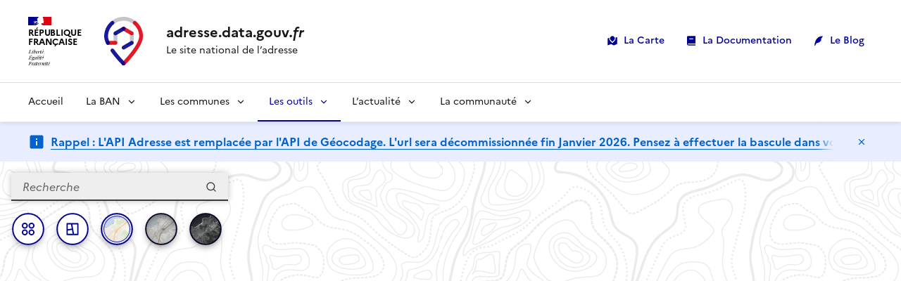

--- FILE ---
content_type: text/html; charset=utf-8
request_url: https://adresse.data.gouv.fr/carte-base-adresse-nationale?id=56134_zi1z6l_00005
body_size: 16650
content:
<!DOCTYPE html><html lang="fr"><head><meta charSet="utf-8"/><meta name="viewport" content="width=device-width, initial-scale=1"/><link rel="preload" as="image" href="/logo-ban-site.svg"/><link rel="preload" as="image" href="/logos/LOGO-MINISTERE-ECOLOGIE.jpg"/><link rel="preload" as="image" href="/logos/LOGO-IGN.png"/><link rel="preload" as="image" href="/logos/LOGO-ANCT.png"/><link rel="stylesheet" href="/_next/static/css/10bfd1ab5341b12d.css" data-precedence="next"/><link rel="stylesheet" href="/_next/static/css/1b1d10445b60e5f7.css" data-precedence="next"/><link rel="stylesheet" href="/_next/static/css/6f770a3ee0c3cfae.css" data-precedence="next"/><link rel="preload" as="script" fetchPriority="low" href="/_next/static/chunks/webpack-5527d0244df05524.js"/><script src="/_next/static/chunks/fd9d1056-c8a34a22ea5bd345.js" async=""></script><script src="/_next/static/chunks/2117-8556242bfc3792d0.js" async=""></script><script src="/_next/static/chunks/main-app-5294d1645fe5526e.js" async=""></script><script src="/_next/static/chunks/05f6971a-22d488b7be83c68e.js" async=""></script><script src="/_next/static/chunks/2840-372a73c4149450a3.js" async=""></script><script src="/_next/static/chunks/1831-995ac0679082f294.js" async=""></script><script src="/_next/static/chunks/3216-839c32415aa50781.js" async=""></script><script src="/_next/static/chunks/5166-029dab49b3254e71.js" async=""></script><script src="/_next/static/chunks/8751-c13a724fb6254665.js" async=""></script><script src="/_next/static/chunks/666-5108bc020e0302a5.js" async=""></script><script src="/_next/static/chunks/5878-609875167e609b09.js" async=""></script><script src="/_next/static/chunks/5155-ec9c5e57cc4ada8f.js" async=""></script><script src="/_next/static/chunks/2972-c21c1b3f4a86b48a.js" async=""></script><script src="/_next/static/chunks/4145-eaa4e8813f3dbd3b.js" async=""></script><script src="/_next/static/chunks/4893-b6a54672685bd6ef.js" async=""></script><script src="/_next/static/chunks/4242-dc7e5133f4901659.js" async=""></script><script src="/_next/static/chunks/7762-223452db1d33e6c8.js" async=""></script><script src="/_next/static/chunks/app/carte-base-adresse-nationale/page-df122f71e90cbb3c.js" async=""></script><script src="/_next/static/chunks/1194-ac671f9cf2d871fb.js" async=""></script><script src="/_next/static/chunks/8877-a2ee7b26d986400e.js" async=""></script><script src="/_next/static/chunks/4619-5f6a0eff662b1480.js" async=""></script><script src="/_next/static/chunks/6578-7f59405673f60b3c.js" async=""></script><script src="/_next/static/chunks/app/carte-base-adresse-nationale/layout-3c13be1567819063.js" async=""></script><script src="/_next/static/chunks/6883-071b213c82aa03d5.js" async=""></script><script src="/_next/static/chunks/2136-c19f84324f2c9e56.js" async=""></script><script src="/_next/static/chunks/app/layout-ef757b601081e89a.js" async=""></script><script src="/_next/static/chunks/9988-952e2af0a4e4563b.js" async=""></script><script src="/_next/static/chunks/app/page-1fb9036240fb34c9.js" async=""></script><script src="/_next/static/chunks/app/not-found-9a5867eacacf8342.js" async=""></script><script src="/_next/static/chunks/app/global-error-735ac1fbe6b45646.js" async=""></script><link rel="preload" href="/_next/static/media/Marianne-Regular.119b3a3e.woff2" as="font" crossorigin="anonymous"/><link rel="preload" href="/_next/static/media/Marianne-Medium.452138fa.woff2" as="font" crossorigin="anonymous"/><link rel="preload" href="/_next/static/media/Marianne-Bold.f0ef9bad.woff2" as="font" crossorigin="anonymous"/><link rel="apple-touch-icon" href="/_next/static/media/apple-touch-icon.1db30588.png"/><link rel="icon" href="/_next/static/media/favicon.f453a8cf.svg" type="image/svg+xml"/><link rel="shortcut icon" href="/_next/static/media/favicon.8c087985.ico" type="image/x-icon"/><script>(self.__next_s=self.__next_s||[]).push([0,{"children":"window['__ENV'] = {\"NEXT_PUBLIC_CERTIFICATION_LIMITED\":\"false\",\"NEXT_PUBLIC_MATOMO_URL\":\"https://stats.data.gouv.fr\",\"NEXT_PUBLIC_BREVO_API_URL\":\"https://api.brevo.com/v3/\",\"NEXT_PUBLIC_CLIENT_MES_ADRESSE\":\"63f5eb7db804021c67e4e4dd\",\"NEXT_PUBLIC_MES_SIGNALEMENTS\":\"https://signalement.adresse.data.gouv.fr\",\"NEXT_PUBLIC_SOCIAL_NETWORKS_URL_RSS\":\"https://ghost.adresse.data.gouv.fr/rss/\",\"NEXT_PUBLIC_MOISSONNEUR_BAL_API_URL\":\"https://plateforme-bal.adresse.data.gouv.fr/moissonneur\",\"NEXT_PUBLIC_GHOST_URL\":\"https://nsbaseadresselocalesz26ouit-ghost-adresse-data-gouv.functions.fnc.fr-par.scw.cloud\",\"NEXT_PUBLIC_BAL_ADMIN_API_URL\":\"https://bal-admin.adresse.data.gouv.fr/api\",\"NEXT_PUBLIC_MES_ADRESSES\":\"https://mes-adresses.data.gouv.fr\",\"NEXT_PUBLIC_TOGGLER_DATA_SOURCES\":\"S3\",\"NEXT_PUBLIC_SOCIAL_NETWORKS_URL_GITHUB\":\"https://github.com/BaseAdresseNationale\",\"NEXT_PUBLIC_GHOST_URL_IMAGES_SOURCES\":\"base-adresse-locale-ghost-adresse-data-gouv.s3.fr-par.scw.cloud,nsbaseadresselocalesz26ouit-ghost-adresse-data-gouv.functions.fnc.fr-par.scw.cloud\",\"NEXT_PUBLIC_SOCIAL_NETWORKS_URL_FACEBOOK\":\"https://www.facebook.com/BasesAdressesLocales\",\"NEXT_PUBLIC_URL_CARTOGRAPHY_BAN\":\"/carte-base-adresse-nationale\",\"NEXT_PUBLIC_SOCIAL_NETWORKS_URL_MASTODON\":\"https://social.numerique.gouv.fr/@adressedatagouv/\",\"NEXT_PUBLIC_MES_SIGNALEMENTS_SOURCE_ID\":\"58f36fef-d376-44c5-bee9-0b02ef0e4161\",\"NEXT_PUBLIC_CLIENT_FORMULAIRE_PUBLICATION\":\"63f5eb7db804021c67e4e4de\",\"NEXT_PUBLIC_CRISP_WEBSITE_ID\":\"777c1d27-b654-4b2c-b141-fc2d4543329c\",\"NEXT_PUBLIC_ADRESSE_URL\":\"https://adresse.data.gouv.fr\",\"NEXT_PUBLIC_CLIENT_GUICHET_ADRESSE\":\"63f5eb7db804021c67e4e4dc\",\"NEXT_PUBLIC_BAL_API_URL\":\"https://api-bal.adresse.data.gouv.fr/v2\",\"NEXT_PUBLIC_BAL_WIDGET_URL\":\"https://baseadressenationale.github.io/bal-widget\",\"NEXT_PUBLIC_CERTIFICATION_LIMITED_LIST\":\"49328,64102,59350,93010,34126,50359,38421,64102,14581,130841\",\"NEXT_PUBLIC_API_BAN_URL\":\"https://plateforme.adresse.data.gouv.fr\",\"NEXT_PUBLIC_API_ETABLISSEMENTS_PUBLIC\":\"https://api-lannuaire.service-public.fr/api/explore/v2.1\",\"NEXT_PUBLIC_DATAGOUV_URL\":\"https://www.data.gouv.fr/api/1\",\"NEXT_PUBLIC_API_SIGNALEMENT\":\"https://api-signalement-prod.osc-secnum-fr1.scalingo.io\",\"NEXT_PUBLIC_SOCIAL_NETWORKS_URL_BLUESKY\":\"https://bsky.app/profile/adressedatagouvfr.bsky.social\",\"NEXT_PUBLIC_SOCIAL_NETWORKS_URL_XCOM\":\"https://x.com/adressedatagouv\",\"NEXT_PUBLIC_SOCIAL_NETWORKS_BLUESKY_KEY_DNS\":\"did:plc:243rpmmn3hjwvrwss723qqtp\",\"NEXT_PUBLIC_API_INSEE_URL\":\"https://api.insee.fr\",\"NEXT_PUBLIC_MATOMO_SITE_ID\":\"13\",\"NEXT_PUBLIC_API_GEO_URL\":\"https://geo.api.gouv.fr/2025\",\"NEXT_PUBLIC_API_ADRESSE\":\"https://data.geopf.fr/geocodage\",\"NEXT_PUBLIC_SOCIAL_NETWORKS_URL_LINKEDIN\":\"https://www.linkedin.com/company/base-adresse-nationale/\",\"NEXT_PUBLIC_GHOST_KEY\":\"8fa1db8a08cf81f4e89151678c\",\"NEXT_PUBLIC_API_DEPOT_URL\":\"https://plateforme-bal.adresse.data.gouv.fr/api-depot\",\"NEXT_PUBLIC_ALTCHA_API_KEY\":\"ckey_012c96695934856799aed2fb06c7\",\"NEXT_PUBLIC_PATH_STATIC_FILE\":\"\",\"NEXT_PUBLIC_CERTIFICAT_NUMEROTATION_ENABLED\":\"\"}"}])</script><script>
{

    window.ssrWasPerformedWithIsDark = "system" === "dark";
	const sanitizer = typeof trustedTypes !== "undefined" ? trustedTypes.createPolicy("react-dsfr-asap", { createHTML: s => s }) : {
		createHTML: s => s,
	};
    
    const isDark = (() => {
    
    	const isDarkExplicitlyProvidedAsParameter = (() => {
    		if ("system" === "system") {
    			return undefined;
    		}
    
    		switch ("system") {
    			case "dark": return true;
    			case "light": return false;
    		}
    	})();
    
    	const isDarkFromLocalStorage = (() => {
    		const colorSchemeReadFromLocalStorage = localStorage.getItem("scheme");
    
    		if (colorSchemeReadFromLocalStorage === null) {
    			return undefined;
    		}
    
    		if (colorSchemeReadFromLocalStorage === "system") {
    			return undefined;
    		}
    
    		switch (colorSchemeReadFromLocalStorage) {
    			case "dark":
    				return true;
    			case "light":
    				return false;
    		}
    	})();
    
    	const isDarkFromOsPreference = (() => {
    		if (!window.matchMedia) {
    			return undefined;
    		}
    
    		return window.matchMedia("(prefers-color-scheme: dark)").matches;
    	})();
    
    	const isDarkFallback = false;
    
    	return (
    		isDarkFromLocalStorage ??
    		isDarkExplicitlyProvidedAsParameter ??
    		isDarkFromOsPreference ??
    		isDarkFallback
    	);
    
    })();
    
    ["data-fr-scheme", "data-fr-theme"].forEach(attr => document.documentElement.setAttribute(attr, isDark ? "dark" : "light"));

    {

        let element= document.getElementById("dsfr-root-color-scheme");

		if( element !== null ){
			element.remove()
		}

        element = document.createElement("style");

		if ("" !== "") {
			element.setAttribute("nonce", "");
		}

        element.id = "dsfr-root-color-scheme";

        element.innerHTML = sanitizer.createHTML(`:root { color-scheme: ${isDark ? "dark" : "light"}; }`);

        document.head.appendChild(element);

    }

    {

        const name = "theme-color";

        let element = document.querySelector(`meta[name=${name}]`);
		
		if( element !== null ){
			element.remove();
		}

        element = document.createElement("meta");

        element.name = name;

        element.content = isDark ? "#161616" : "#ffffff";

        document.head.appendChild(element);

    }

}
</script><script src="/_next/static/chunks/polyfills-42372ed130431b0a.js" noModule=""></script><style data-styled="" data-styled-version="6.1.12">.hkkucO{--loading-bar-size:5px;--loading-bg-color:var(--background-action-high-blue-france);--loading-bg-color-strength:var(--background-default-grey);position:absolute;z-index:100;top:0;left:0;width:0;height:var(--loading-bar-size);background-color:var(--loading-bg-color);transform:translateY(calc(-1 * var(--loading-bar-size)));opacity:0;transition:transform 0.3s ease,width 1.5s ease,opacity 0.3s ease;animation-play-state:paused;}/*!sc*/
.hkkucO::before{content:'';position:absolute;z-index:1;top:0;left:0;right:0;bottom:0;height:100%;background-image:linear-gradient( 90deg,var(--loading-bg-color) 0,var(--loading-bg-color) 18%,var(--loading-bg-color-strength) 20%,var(--loading-bg-color-strength) 50%,var(--loading-bg-color) 52%,var(--loading-bg-color) );background-size:200% 100%;opacity:0.6;animation:tBfxT 4s infinite;}/*!sc*/
data-styled.g17[id="sc-96d6e171-0"]{content:"hkkucO,"}/*!sc*/
.jGrfdA{flex:1;background-color:var(--background-default-grey);background:url('/img/map-bg-pattern.svg'),radial-gradient(circle,transparent 20%,var(--background-default-grey) 20%,var(--background-default-grey) 80%,transparent 80%,transparent),radial-gradient(circle,transparent 20%,var(--background-default-grey) 20%,var(--background-default-grey) 80%,transparent 80%,transparent) 27.5px 27.5px,linear-gradient(var(--text-default-grey) 2.2px,transparent 2.2px) 0 -1.1px,linear-gradient(90deg,var(--text-default-grey) 2.2px,var(--background-default-grey) 2.2px) -1.1px 0;background-image:url('/img/map-bg-pattern.svg');background-size:40%,55px,55px 55px,27.5px 27.5px,27.5px 27.5px;animation:bXRpda 20s ease-in-out 5 1s;animation-play-state:paused;}/*!sc*/
.jGrfdA.loading{animation-play-state:running;}/*!sc*/
data-styled.g76[id="sc-b93e0c97-0"]{content:"jGrfdA,"}/*!sc*/
.juemoD{position:relative;}/*!sc*/
data-styled.g84[id="sc-46b8e4d5-0"]{content:"juemoD,"}/*!sc*/
.hkSHa{position:relative;}/*!sc*/
data-styled.g85[id="sc-46b8e4d5-1"]{content:"hkSHa,"}/*!sc*/
.dOxVJk{position:absolute;z-index:1;right:0;top:0;width:2.5em;height:2.5em;display:flex;justify-content:center;align-items:center;transform:translateX(-1.5em);}/*!sc*/
.dOxVJk .search-combobox-input-loader-icon{animation:TuBEf 2s infinite;animation-timing-function:cubic-bezier(0.25,0.5,0.25,0.5);opacity:0;animation-play-state:paused;transition:opacity 0.25s ease;}/*!sc*/
.dOxVJk .search-combobox-input-loader-icon.loading{opacity:1;animation-play-state:running;}/*!sc*/
data-styled.g86[id="sc-46b8e4d5-2"]{content:"dOxVJk,"}/*!sc*/
.fOTdAC{width:100%;z-index:10;padding:0;border:none;overflow:visible;}/*!sc*/
data-styled.g87[id="sc-46b8e4d5-3"]{content:"fOTdAC,"}/*!sc*/
.eTSbBX{left:0;right:0;background:var(--background-default-grey);list-style:none;padding:0;margin:0;box-shadow:0 0 7px -2px rgba(0,0,0,0.75);}/*!sc*/
data-styled.g88[id="sc-46b8e4d5-4"]{content:"eTSbBX,"}/*!sc*/
.eJassP{width:100%;max-height:100%;opacity:1;transform:translate(0,0);box-shadow:0 0 .75rem var(--shadow-color);transition:transform 0.3s ease 0.3s,opacity 0.6s ease 0.3s,box-shadow 0.6s ease 0.3s,max-height 0.1s ease;max-height:0;opacity:0;transform:translate(calc(-100% - 2rem),0);box-shadow:0 0 .75rem var(--shadow-color);transition:transform 0.3s ease,opacity 0.6s ease,box-shadow 0.6s ease,max-height 0.3s ease 0.6s;}/*!sc*/
data-styled.g91[id="sc-9250abc9-0"]{content:"eJassP,"}/*!sc*/
.fOsKec{position:relative;z-index:2310;display:flex;flex-flow:row nowrap;justify-content:flex-start;align-items:self-start;gap:1rem;width:100%;margin:1rem 0;padding:1rem;border:0 none;border-bottom:3px solid var(--border-plain-info);border-radius:.25rem .25rem 0 0;box-shadow:0 0 1px,0 0 10px var(--shadow-color);pointer-events:auto;}/*!sc*/
data-styled.g92[id="sc-9250abc9-1"]{content:"fOsKec,"}/*!sc*/
.AXAQs{flex:1;font-weight:600;}/*!sc*/
data-styled.g93[id="sc-9250abc9-2"]{content:"AXAQs,"}/*!sc*/
.bfekYh{position:relative;display:flex;height:calc(100vh - 10.3rem);height:calc(100dvh - 10.3rem);}/*!sc*/
@media (min-width:62em){.bfekYh{height:calc(100vh - 7.4rem - 3.5rem + 3.5rem);height:calc(100dvh - 7.4rem - 3.5rem + 3.5rem);}}/*!sc*/
.bfekYh::before{content:'';position:absolute;z-index:11;inset:0;height:100%;box-shadow:0 0 .5rem rgba(0,0,0,0.5) inset;pointer-events:none;}/*!sc*/
.bfekYh .maplibregl-map{font:1rem/1.5 "Marianne",arial,sans-serif;}/*!sc*/
.bfekYh .maplibregl-popup-content{background:var(--background-default-grey);border-radius:0.5rem;padding:0.75rem;width:290px;}/*!sc*/
.bfekYh .maplibregl-popup-anchor-top-left .maplibregl-popup-content{border-radius:0 0.5rem 0.5rem 0.5rem;}/*!sc*/
.bfekYh .maplibregl-popup-anchor-top-right .maplibregl-popup-content{border-radius:0.5rem 0 0.5rem 0.5rem;}/*!sc*/
.bfekYh .maplibregl-popup-anchor-bottom-left .maplibregl-popup-content{border-radius:0.5rem 0.5rem 0.5rem 0;}/*!sc*/
.bfekYh .maplibregl-popup-anchor-bottom-right .maplibregl-popup-content{border-radius:0.5rem 0.5rem 0 0.5rem;}/*!sc*/
.bfekYh .maplibregl-popup-anchor-top .maplibregl-popup-tip,.bfekYh .maplibregl-popup-anchor-top-left .maplibregl-popup-tip,.bfekYh .maplibregl-popup-anchor-top-right .maplibregl-popup-tip{border-bottom-color:var(--background-default-grey);}/*!sc*/
.bfekYh .maplibregl-popup-anchor-bottom .maplibregl-popup-tip,.bfekYh .maplibregl-popup-anchor-bottom-left .maplibregl-popup-tip,.bfekYh .maplibregl-popup-anchor-bottom-right .maplibregl-popup-tip{border-top-color:var(--background-default-grey);}/*!sc*/
.bfekYh .maplibregl-popup-anchor-left .maplibregl-popup-tip{border-right-color:var(--background-default-grey);}/*!sc*/
.bfekYh .maplibregl-popup-anchor-right .maplibregl-popup-tip{border-left-color:var(--background-default-grey);}/*!sc*/
data-styled.g94[id="sc-e75533ed-0"]{content:"bfekYh,"}/*!sc*/
.jCZwGg{position:absolute;z-index:10;top:0;left:0;bottom:0;width:100%;padding:1rem;pointer-events:none;}/*!sc*/
@media (min-width:48em){.jCZwGg{min-width:340px;width:400px;max-width:25%;background-color:transparent;}}/*!sc*/
.jCZwGg>*{pointer-events:auto;}/*!sc*/
.jCZwGg>*:not(.layer){border-radius:0.25rem 0.25rem 0 0;box-shadow:0 0 10px rgba(0,0,0,0.25);}/*!sc*/
data-styled.g95[id="sc-e75533ed-1"]{content:"jCZwGg,"}/*!sc*/
.jjMQIx{display:flex;flex-direction:row;justify-content:center;gap:.5em;padding:1rem 0;position:relative;z-index:1;transition:transform 0.5s ease,opacity 0.5s ease,z-index 0s ease 0.5s;}/*!sc*/
@media (min-width:62em){.jjMQIx{justify-content:space-between;}}/*!sc*/
data-styled.g97[id="sc-e75533ed-3"]{content:"jjMQIx,"}/*!sc*/
.ivzNqz{border:0.15rem solid currentColor;padding:0.5rem;border-radius:2rem;background-color:var(--background-raised-grey);background-position:center center;background-size:100%;box-shadow:0rem 0.3rem 0.7rem -0.25rem rgba(0,0,0,.5),0rem 0.3rem 0.7rem -0.15rem rgba(255,255,255,.5),0rem 0rem 0rem -0rem rgba(0,0,0,.5) inset,0rem 0rem 0px 0px var(--background-raised-grey) inset,0rem 0rem 0px 0px currentColor inset;margin:0 0.5rem 0 0;color:var(--text-action-high-blue-france);min-height:3em;min-width:3em;filter:grayscale(0) brightness(1);filter:pointer;transform-origin:center;transform:scale(.95);transition:background-color 0.15s,filter 0.15s,transform 0.15s,box-shadow 0.15s;}/*!sc*/
.ivzNqz:hover{filter:grayscale(0) brightness(1);transform:scale(1);transform:scale(1);}/*!sc*/
.dHLmHB{border:0.15rem solid currentColor;padding:0.5rem;border-radius:2rem;background-color:var(--background-raised-grey);background-image:url(/img/map/bg-button-map-style-osm-vector.png);background-position:center center;background-size:100%;box-shadow:0rem 0.3rem 0.7rem -0.25rem rgba(0,0,0,.5),0rem 0.3rem 0.7rem -0.15rem rgba(255,255,255,.5),0rem 0rem 0rem -0rem rgba(0,0,0,.5) inset,0rem 0rem 1px 2px var(--background-raised-grey) inset,0rem 0rem 1px 3px currentColor inset;margin:0 0.5rem 0 0;color:var(--text-action-high-blue-france);min-height:3em;min-width:3em;filter:grayscale(0) brightness(1);cursor:default;transform-origin:center;transform:scale(.95);transition:background-color 0.15s,filter 0.15s,transform 0.15s,box-shadow 0.15s;}/*!sc*/
.dHLmHB:hover{filter:grayscale(0) brightness(1);transform:scale(1);transform:scale(.95);}/*!sc*/
.evJAUn{border:0.15rem solid currentColor;padding:0.5rem;border-radius:2rem;background-color:var(--background-raised-grey);background-image:url(/img/map/bg-button-map-style-ign-vector.png);background-position:center center;background-size:100%;box-shadow:0rem 0.3rem 0.7rem -0.25rem rgba(0,0,0,.5),0rem 0.3rem 0.7rem -0.15rem rgba(255,255,255,.5),0rem 0.3rem 0.7rem -0.25rem rgba(0,0,0,.5) inset,0rem 0rem 0px 0px var(--background-raised-grey) inset,0rem 0rem 0px 0px currentColor inset;margin:0 0.5rem 0 0;color:var(--text-action-high-blue-france);min-height:3em;min-width:3em;filter:grayscale(0.75) brightness(.85);filter:pointer;transform-origin:center;transform:scale(.95);transition:background-color 0.15s,filter 0.15s,transform 0.15s,box-shadow 0.15s;}/*!sc*/
.evJAUn:hover{filter:grayscale(0) brightness(1);transform:scale(1);transform:scale(1);}/*!sc*/
.PvbmY{border:0.15rem solid currentColor;padding:0.5rem;border-radius:2rem;background-color:var(--background-raised-grey);background-image:url(/img/map/bg-button-map-style-ign-ortho.png);background-position:center center;background-size:100%;box-shadow:0rem 0.3rem 0.7rem -0.25rem rgba(0,0,0,.5),0rem 0.3rem 0.7rem -0.15rem rgba(255,255,255,.5),0rem 0.3rem 0.7rem -0.25rem rgba(0,0,0,.5) inset,0rem 0rem 0px 0px var(--background-raised-grey) inset,0rem 0rem 0px 0px currentColor inset;margin:0 0.5rem 0 0;color:var(--text-action-high-blue-france);min-height:3em;min-width:3em;filter:grayscale(0.75) brightness(.85);filter:pointer;transform-origin:center;transform:scale(.95);transition:background-color 0.15s,filter 0.15s,transform 0.15s,box-shadow 0.15s;}/*!sc*/
.PvbmY:hover{filter:grayscale(0) brightness(1);transform:scale(1);transform:scale(1);}/*!sc*/
data-styled.g98[id="sc-e75533ed-4"]{content:"ivzNqz,dHLmHB,evJAUn,PvbmY,"}/*!sc*/
.hCJRWX{list-style:none;padding:0;font-size:0.9rem;display:flex;flex-direction:column;gap:0.5rem;}/*!sc*/
data-styled.g99[id="sc-e75533ed-5"]{content:"hCJRWX,"}/*!sc*/
.fbRNNL{display:inline-block;align-items:center;background-color:#6a6af4;border-color:transparent;border-style:solid;border-width:.25em;border-radius:1em;box-sizing:content-box;margin-bottom:-.15em;width:0.6em;height:0.6em;}/*!sc*/
.dKUFpJ{display:inline-block;align-items:center;background-color:#E69F00;border-color:transparent;border-style:solid;border-width:.25em;border-radius:1em;box-sizing:content-box;margin-bottom:-.15em;width:0.6em;height:0.6em;}/*!sc*/
.dHhqMb{display:inline-block;align-items:center;background-color:transparent;border-color:#2fc368;border-style:solid;border-width:.25em;border-radius:1em;box-sizing:content-box;margin-bottom:-.15em;width:0.6em;height:0.6em;}/*!sc*/
.inatQF{display:inline-block;align-items:center;background-color:transparent;border-color:#ADB9C9;border-style:solid;border-width:.25em;border-radius:1em;box-sizing:content-box;margin-bottom:-.15em;width:0.6em;height:0.6em;}/*!sc*/
data-styled.g100[id="sc-e75533ed-6"]{content:"fbRNNL,dKUFpJ,dHhqMb,inatQF,"}/*!sc*/
.kDaQMY{max-width:100vw;overflow:hidden;position:relative;}/*!sc*/
.kDaQMY .fr-notice__title{position:static;display:flex;align-items:flex-start;justify-content:flex-start;}/*!sc*/
data-styled.g101[id="sc-3a3bfaa0-0"]{content:"kDaQMY,"}/*!sc*/
.iwxtOP{max-width:calc(100% - 2rem);display:inline-block;white-space:nowrap;overflow:hidden;cursor:pointer;}/*!sc*/
.iwxtOP::after{content:'';position:absolute;top:-1rem;bottom:-1rem;right:2rem;width:2rem;display:block;clear:both;background:linear-gradient(-90deg,var(--background-contrast-info) calc(100% - 1.5rem),transparent 100%);pointer-events:none;}/*!sc*/
.iwxtOP::before{content:'';position:absolute;z-index:1;top:-1rem;bottom:-1rem;left:2rem;width:2rem;display:block;clear:both;background:linear-gradient(90deg,var(--background-contrast-info) calc(100% - 1.5rem),transparent 100%);opacity:0;transition:opacity 0.25s ease;pointer-events:none;}/*!sc*/
@media (min-width:62em){.iwxtOP::after{width:calc(3rem);}}/*!sc*/
.iwxtOP:hover::before,.iwxtOP:focus::before{opacity:1;}/*!sc*/
.iwxtOP:hover span,.iwxtOP:focus span{display:inline-block;animation-name:fyrWJr;animation-duration:15s;animation-timing-function:linear;animation-delay:0s;animation-iteration-count:infinite;animation-direction:normal;}/*!sc*/
data-styled.g102[id="sc-3a3bfaa0-1"]{content:"iwxtOP,"}/*!sc*/
.gqvZWr{position:relative;z-index:990;}/*!sc*/
.gqvZWr .dsfr-notice{position:static;z-index:1;width:100%;bottom:0;transition:transform .4s ease;transform:translateY(0);}/*!sc*/
@media (min-width:62em){.gqvZWr .header-spacer{position:relative;transition:height .3s ease;height:14.4rem;}.gqvZWr .dsfr-notice{position:absolute;}.gqvZWr .dsfr-header{position:absolute;top:0;z-index:990;}.gqvZWr .dsfr-header .fr-header__body{margin-bottom:0;background:var(--background-raised-grey);transition:margin-bottom .3s ease;}.gqvZWr .dsfr-header .fr-header__menu{position:relative;z-index:-1;max-height:3.5rem;}}/*!sc*/
data-styled.g103[id="sc-b108c5ab-0"]{content:"gqvZWr,"}/*!sc*/
.dAMNdl{display:block;width:100%;position:static;}/*!sc*/
.dAMNdl .fr-follow .fr-btn--bluesky:before{-webkit-mask-image:url("data:image/svg+xml,%3Csvg xmlns='http://www.w3.org/2000/svg' viewBox='0 0 24 24' fill='currentColor'%3E%3Cpath d='M12 11.3884C11.0942 9.62673 8.62833 6.34423 6.335 4.7259C4.13833 3.17506 3.30083 3.4434 2.75167 3.69256C2.11583 3.9784 2 4.95506 2 5.52839C2 6.10339 2.315 10.2367 2.52 10.9276C3.19917 13.2076 5.61417 13.9776 7.83917 13.7309C4.57917 14.2142 1.68333 15.4017 5.48083 19.6292C9.65833 23.9542 11.2058 18.7017 12 16.0392C12.7942 18.7017 13.7083 23.7651 18.4442 19.6292C22 16.0392 19.4208 14.2142 16.1608 13.7309C18.3858 13.9784 20.8008 13.2076 21.48 10.9276C21.685 10.2376 22 6.10256 22 5.52923C22 4.95423 21.8842 3.97839 21.2483 3.6909C20.6992 3.44256 19.8617 3.17423 17.665 4.72423C15.3717 6.34506 12.9058 9.62756 12 11.3884Z'%3E%3C/path%3E%3C/svg%3E");mask-image:url("data:image/svg+xml,%3Csvg xmlns='http://www.w3.org/2000/svg' viewBox='0 0 24 24' fill='currentColor'%3E%3Cpath d='M12 11.3884C11.0942 9.62673 8.62833 6.34423 6.335 4.7259C4.13833 3.17506 3.30083 3.4434 2.75167 3.69256C2.11583 3.9784 2 4.95506 2 5.52839C2 6.10339 2.315 10.2367 2.52 10.9276C3.19917 13.2076 5.61417 13.9776 7.83917 13.7309C4.57917 14.2142 1.68333 15.4017 5.48083 19.6292C9.65833 23.9542 11.2058 18.7017 12 16.0392C12.7942 18.7017 13.7083 23.7651 18.4442 19.6292C22 16.0392 19.4208 14.2142 16.1608 13.7309C18.3858 13.9784 20.8008 13.2076 21.48 10.9276C21.685 10.2376 22 6.10256 22 5.52923C22 4.95423 21.8842 3.97839 21.2483 3.6909C20.6992 3.44256 19.8617 3.17423 17.665 4.72423C15.3717 6.34506 12.9058 9.62756 12 11.3884Z'%3E%3C/path%3E%3C/svg%3E");}/*!sc*/
.dAMNdl .fr-follow .fr-btn--rss:before{-webkit-mask-image:url("data:image/svg+xml,%3Csvg xmlns='http://www.w3.org/2000/svg' viewBox='0 0 24 24' fill='currentColor'%3E%3Cpath d='M3 3C12.9411 3 21 11.0589 21 21H18C18 12.7157 11.2843 6 3 6V3ZM3 10C9.07513 10 14 14.9249 14 21H11C11 16.5817 7.41828 13 3 13V10ZM3 17C5.20914 17 7 18.7909 7 21H3V17Z'%3E%3C/path%3E%3C/svg%3E");mask-image:url("data:image/svg+xml,%3Csvg xmlns='http://www.w3.org/2000/svg' viewBox='0 0 24 24' fill='currentColor'%3E%3Cpath d='M3 3C12.9411 3 21 11.0589 21 21H18C18 12.7157 11.2843 6 3 6V3ZM3 10C9.07513 10 14 14.9249 14 21H11C11 16.5817 7.41828 13 3 13V10ZM3 17C5.20914 17 7 18.7909 7 21H3V17Z'%3E%3C/path%3E%3C/svg%3E");}/*!sc*/
data-styled.g105[id="sc-92a385d7-0"]{content:"dAMNdl,"}/*!sc*/
.eepLlj{display:flex;justify-content:center;align-items:center;width:100%;height:2.5rem;max-height:2.5rem;background-color:var(--background-raised-grey);font-size:0.8rem;line-height:1.5;border:none;opacity:0.1;cursor:pointer;transition:max-height 0.15s ease 0s,opacity 0.15s ease 0s,transform 0.15s ease 0.35s;display:none;}/*!sc*/
.eepLlj::before{content:'▲';display:inline-block;margin-right:0.5rem;transition:opacity 0.15s ease 0.75s,transform 0.15s ease 0.75s;}/*!sc*/
data-styled.g106[id="sc-92a385d7-1"]{content:"eepLlj,"}/*!sc*/
.fimQJt{display:flex;flex-direction:column;justify-content:center;align-items:stretch;background-color:var(--background-raised-grey);width:100%;}/*!sc*/
data-styled.g107[id="sc-92a385d7-2"]{content:"fimQJt,"}/*!sc*/
*{box-sizing:border-box;padding:0;margin:0;}/*!sc*/
html{scroll-behavior:smooth;}/*!sc*/
html,body{max-width:100vw;overflow-x:hidden;}/*!sc*/
.fr-table>table{display:table;}/*!sc*/
h1[data-prefix]::before,h2[data-prefix]::before,h3[data-prefix]::before,h4[data-prefix]::before,h5[data-prefix]::before,h6[data-prefix]::before{content:attr(data-prefix);display:block;font-size:0.85rem;line-height:1.5;}/*!sc*/
data-styled.g108[id="sc-global-bqurJA1"]{content:"sc-global-bqurJA1,"}/*!sc*/
.hNhLtz{min-height:100vh;display:grid;grid-template-rows:auto auto 1fr auto;}/*!sc*/
data-styled.g109[id="sc-ee191f1e-0"]{content:"hNhLtz,"}/*!sc*/
.bxydKx{display:flex;flex-direction:column;height:100%;overflow:auto;}/*!sc*/
data-styled.g110[id="sc-ee191f1e-1"]{content:"bxydKx,"}/*!sc*/
@keyframes fyrWJr{0%{transform:translateX(0%);}90%{transform:translateX(-100%);}95%{transform:translateX(0%);}100%{transform:translateX(0%);}}/*!sc*/
data-styled.g114[id="sc-keyframes-fyrWJr"]{content:"fyrWJr,"}/*!sc*/
@keyframes TuBEf{from{transform:rotate(0deg);}to{transform:rotate(360deg);}}/*!sc*/
data-styled.g115[id="sc-keyframes-TuBEf"]{content:"TuBEf,"}/*!sc*/
@keyframes bXRpda{0%,100%{background-position:left top;background-size:40%;}25%{background-position:right bottom;background-size:60%;}50%{background-position:left bottom;background-size:50%;}75%{background-position:right top;background-size:35%;}}/*!sc*/
data-styled.g116[id="sc-keyframes-bXRpda"]{content:"bXRpda,"}/*!sc*/
@keyframes tBfxT{0%{background-position:200% 0;}100%{background-position:-200% 0;}}/*!sc*/
data-styled.g117[id="sc-keyframes-tBfxT"]{content:"tBfxT,"}/*!sc*/
</style></head><body><div class="sc-ee191f1e-0 hNhLtz"><header class="sc-b108c5ab-0 gqvZWr"><div class="header-spacer"></div><button id="fr-theme-modal-hidden-control-button" aria-controls="fr-theme-modal" data-fr-opened="false" type="button" tabindex="-1" aria-hidden="true" class="fr-btn fr-hidden"> </button><dialog aria-labelledby="fr-modal-title-fr-theme-modal" role="dialog" id="fr-theme-modal" class="fr-modal" data-fr-concealing-backdrop="true"><div class="fr-container fr-container--fluid fr-container-md"><div class="fr-grid-row fr-grid-row--center"><div class="fr-col-12 fr-col-md-6 fr-col-lg-4"><div class="fr-modal__body"><div class="fr-modal__header"><button class="fr-btn--close fr-btn" title="Fermer" aria-controls="fr-theme-modal" type="button">Fermer</button></div><div class="fr-modal__content"><h1 id="fr-modal-title-fr-theme-modal" class="fr-modal__title">Paramètres d&#x27;affichage</h1><div class="fr-display"><div class="fr-form-group"><fieldset class="fr-fieldset"><legend class="fr-fieldset__legend fr-text--regular">Choisissez un thème pour personnaliser l&#x27;apparence du site.</legend><div class="fr-fieldset__content"><div class="fr-radio-group fr-radio-rich"><input type="radio" id=":R1cpkq:-light" name="fr-radios-theme" value="light"/><label class="fr-label" for=":R1cpkq:-light">Thème clair</label><div class="fr-radio-rich__img"><svg aria-hidden="true" xmlns="http://www.w3.org/2000/svg" width="80px" height="80px" viewBox="0 0 80 80"><use class="fr-artwork-decorative" xlink:href="/_next/static/media/light.268f5ade.svg#artwork-decorative"></use><use class="fr-artwork-minor" xlink:href="/_next/static/media/light.268f5ade.svg#artwork-minor"></use><use class="fr-artwork-major" xlink:href="/_next/static/media/light.268f5ade.svg#artwork-major"></use></svg></div></div><div class="fr-radio-group fr-radio-rich"><input type="radio" id=":R1cpkq:-dark" name="fr-radios-theme" value="dark"/><label class="fr-label" for=":R1cpkq:-dark">Thème sombre</label><div class="fr-radio-rich__img"><svg aria-hidden="true" xmlns="http://www.w3.org/2000/svg" width="80px" height="80px" viewBox="0 0 80 80"><use class="fr-artwork-decorative" xlink:href="/_next/static/media/dark.8be47118.svg#artwork-decorative"></use><use class="fr-artwork-minor" xlink:href="/_next/static/media/dark.8be47118.svg#artwork-minor"></use><use class="fr-artwork-major" xlink:href="/_next/static/media/dark.8be47118.svg#artwork-major"></use></svg></div></div><div class="fr-radio-group fr-radio-rich"><input type="radio" id=":R1cpkq:-system" name="fr-radios-theme" value="system"/><label class="fr-label" for=":R1cpkq:-system">Système.<span class="fr-hint-text">Utilise les paramètres système.</span></label><div class="fr-radio-rich__img"><svg aria-hidden="true" xmlns="http://www.w3.org/2000/svg" width="80px" height="80px" viewBox="0 0 80 80"><use class="fr-artwork-decorative" xlink:href="/_next/static/media/system.ba37b538.svg#artwork-decorative"></use><use class="fr-artwork-minor" xlink:href="/_next/static/media/system.ba37b538.svg#artwork-minor"></use><use class="fr-artwork-major" xlink:href="/_next/static/media/system.ba37b538.svg#artwork-major"></use></svg></div></div></div></fieldset></div></div></div></div></div></div></div></dialog><header role="banner" id="fr-header-header-with-quick-access-items-nav-items-and-search-engine" class="fr-header dsfr-header"><div class="fr-header__body"><div class="fr-container"><div class="fr-header__body-row"><div class="fr-header__brand fr-enlarge-link"><div class="fr-header__brand-top"><div class="fr-header__logo"><p class="fr-logo">RÉPUBLIQUE<br/>FRANÇAISE</p></div><div class="fr-header__operator"><img class="fr-responsive-img" style="width:3.5rem" src="/logo-ban-site.svg" alt="Logo de la Base Adresse Nationale (BAN)"/></div><div class="fr-header__navbar"><button class="fr-btn--menu fr-btn" data-fr-opened="false" aria-controls="header-menu-modal-fr-header-header-with-quick-access-items-nav-items-and-search-engine" aria-haspopup="menu" id="fr-header-header-with-quick-access-items-nav-items-and-search-engine-menu-button" title="Menu">Menu</button></div></div><div class="fr-header__service"><a title="Accueil - Base Adresse Nationale (Gouvernement Français)" href="/"><p class="fr-header__service-title">adresse.<b>data.gouv</b><i>.fr</i></p></a><p class="fr-header__service-tagline">Le site national de l’adresse</p></div></div><div class="fr-header__tools"><div class="fr-header__tools-links"><ul class="fr-btns-group"><li><a class="fr-btn fr-icon-road-map-fill" id="fr-header-header-with-quick-access-items-nav-items-and-search-engine-quick-access-item-0" href="/carte-base-adresse-nationale"><span aria-describedby="fr-tooltip-:Rb6cpkq:" id="tooltip-owner-fr-tooltip-:Rb6cpkq:">La Carte</span><span class="fr-tooltip fr-placement" id="fr-tooltip-:Rb6cpkq:" role="tooltip" aria-hidden="true">Carte de la Base adresse nationale (Explorateur)</span></a></li><li><a class="fr-btn fr-icon-book-2-fill" id="fr-header-header-with-quick-access-items-nav-items-and-search-engine-quick-access-item-1" href="/documentation-bal"><span aria-describedby="fr-tooltip-:Rj6cpkq:" id="tooltip-owner-fr-tooltip-:Rj6cpkq:">La Documentation</span><span class="fr-tooltip fr-placement" id="fr-tooltip-:Rj6cpkq:" role="tooltip" aria-hidden="true">Ressources &amp; Documentations</span></a></li><li><a class="fr-btn ri-quill-pen-fill" id="fr-header-header-with-quick-access-items-nav-items-and-search-engine-quick-access-item-2" href="/blog"><span aria-describedby="fr-tooltip-:Rr6cpkq:" id="tooltip-owner-fr-tooltip-:Rr6cpkq:">Le Blog</span><span class="fr-tooltip fr-placement" id="fr-tooltip-:Rr6cpkq:" role="tooltip" aria-hidden="true">Le blog et les témoignages</span></a></li></ul></div></div></div></div></div><div class="fr-header__menu fr-modal" id="header-menu-modal-fr-header-header-with-quick-access-items-nav-items-and-search-engine" aria-labelledby="fr-header-header-with-quick-access-items-nav-items-and-search-engine-menu-button"><div class="fr-container"><button id="fr-header-header-with-quick-access-items-nav-items-and-search-engine-mobile-overlay-button-close" class="fr-btn--close fr-btn" aria-controls="header-menu-modal-fr-header-header-with-quick-access-items-nav-items-and-search-engine" title="Fermer">Fermer</button><div class="fr-header__menu-links"><ul class="fr-btns-group"><li><a class="fr-btn fr-icon-road-map-fill" id="fr-header-header-with-quick-access-items-nav-items-and-search-engine-quick-access-item-0-mobile" href="/carte-base-adresse-nationale"><span aria-describedby="fr-tooltip-:R3acpkq:" id="tooltip-owner-fr-tooltip-:R3acpkq:">La Carte</span><span class="fr-tooltip fr-placement" id="fr-tooltip-:R3acpkq:" role="tooltip" aria-hidden="true">Carte de la Base adresse nationale (Explorateur)</span></a></li><li><a class="fr-btn fr-icon-book-2-fill" id="fr-header-header-with-quick-access-items-nav-items-and-search-engine-quick-access-item-1-mobile" href="/documentation-bal"><span aria-describedby="fr-tooltip-:R5acpkq:" id="tooltip-owner-fr-tooltip-:R5acpkq:">La Documentation</span><span class="fr-tooltip fr-placement" id="fr-tooltip-:R5acpkq:" role="tooltip" aria-hidden="true">Ressources &amp; Documentations</span></a></li><li><a class="fr-btn ri-quill-pen-fill" id="fr-header-header-with-quick-access-items-nav-items-and-search-engine-quick-access-item-2-mobile" href="/blog"><span aria-describedby="fr-tooltip-:R7acpkq:" id="tooltip-owner-fr-tooltip-:R7acpkq:">Le Blog</span><span class="fr-tooltip fr-placement" id="fr-tooltip-:R7acpkq:" role="tooltip" aria-hidden="true">Le blog et les témoignages</span></a></li></ul></div><nav id="fr-header-header-with-quick-access-items-nav-items-and-search-engine-main-navigation" class="fr-nav" role="navigation" aria-label="Menu principal"><ul class="fr-nav__list"><li class="fr-nav__item"><a target="_self" id="fr-header-header-with-quick-access-items-nav-items-and-search-engine-main-navigation-link-0" class="fr-nav__link" href="/">Accueil</a></li><li class="fr-nav__item"><button id="fr-header-header-with-quick-access-items-nav-items-and-search-engine-main-navigation-button-1" class="fr-nav__btn" aria-expanded="false" aria-controls="fr-header-header-with-quick-access-items-nav-items-and-search-engine-main-navigation-menu-1">La BAN</button><div class="fr-menu fr-collapse" id="fr-header-header-with-quick-access-items-nav-items-and-search-engine-main-navigation-menu-1"><ul class="fr-menu__list"><li><a id="fr-header-header-with-quick-access-items-nav-items-and-search-engine-main-navigation-menu-1-link-D_couvrirlaBaseAdresseNationale-0" class="fr-nav__link" href="/decouvrir-la-BAN">Découvrir la Base Adresse Nationale</a></li><li><a id="fr-header-header-with-quick-access-items-nav-items-and-search-engine-main-navigation-menu-1-link-ContenudelaBAN-1" class="fr-nav__link" href="/contenu-de-la-ban">Contenu de la BAN</a></li><li><a id="fr-header-header-with-quick-access-items-nav-items-and-search-engine-main-navigation-menu-1-link-Documentation-2" class="fr-nav__link" href="/ressources-et-documentations">Documentation</a></li><li><a id="fr-header-header-with-quick-access-items-nav-items-and-search-engine-main-navigation-menu-1-link-_tatdud_ploiement-3" class="fr-nav__link" href="/deploiement-bal">État du déploiement</a></li><li><a id="fr-header-header-with-quick-access-items-nav-items-and-search-engine-main-navigation-menu-1-link-Statistiques-4" class="fr-nav__link" href="/stats">Statistiques</a></li></ul></div></li><li class="fr-nav__item"><button id="fr-header-header-with-quick-access-items-nav-items-and-search-engine-main-navigation-button-2" class="fr-nav__btn" aria-expanded="false" aria-controls="fr-header-header-with-quick-access-items-nav-items-and-search-engine-main-navigation-menu-2">Les communes</button><div class="fr-menu fr-collapse" id="fr-header-header-with-quick-access-items-nav-items-and-search-engine-main-navigation-menu-2"><ul class="fr-menu__list"><li><a id="fr-header-header-with-quick-access-items-nav-items-and-search-engine-main-navigation-menu-2-link-D_couvrirleprogrammeBaseAdresseLocale-0" class="fr-nav__link" href="/programme-bal">Découvrir le programme Base Adresse Locale</a></li><li><a id="fr-header-header-with-quick-access-items-nav-items-and-search-engine-main-navigation-menu-2-link-Consulterlapaged_unecommune-1" class="fr-nav__link" href="/commune">Consulter la page d’une commune</a></li><li><a id="fr-header-header-with-quick-access-items-nav-items-and-search-engine-main-navigation-menu-2-link-Webinairesettutoriels-2" class="fr-nav__link" href="/formation-en-ligne">Webinaires et tutoriels</a></li><li><a id="fr-header-header-with-quick-access-items-nav-items-and-search-engine-main-navigation-menu-2-link-Documentationadressage-3" class="fr-nav__link" href="/documentation-bal">Documentation adressage</a></li><li><a href="https://mes-adresses.data.gouv.fr/" target="_blank" rel="noreferrer" id="fr-header-header-with-quick-access-items-nav-items-and-search-engine-main-navigation-menu-2-link-ApplicationMesadresses-4" class="fr-nav__link">Application Mes adresses</a></li></ul></div></li><li class="fr-nav__item"><button id="fr-header-header-with-quick-access-items-nav-items-and-search-engine-main-navigation-button-3" class="fr-nav__btn" aria-expanded="false" aria-controls="fr-header-header-with-quick-access-items-nav-items-and-search-engine-main-navigation-menu-3" aria-current="true">Les outils</button><div class="fr-menu fr-collapse" id="fr-header-header-with-quick-access-items-nav-items-and-search-engine-main-navigation-menu-3"><ul class="fr-menu__list"><li><a id="fr-header-header-with-quick-access-items-nav-items-and-search-engine-main-navigation-menu-3-link-TouslesoutilsetAPIs-0" class="fr-nav__link" href="/outils">Tous les outils et APIs</a></li><li><a id="fr-header-header-with-quick-access-items-nav-items-and-search-engine-main-navigation-menu-3-link-CartedelaBaseadressenationale_Explorateur_-1" class="fr-nav__link" aria-current="page" href="/carte-base-adresse-nationale">Carte de la Base adresse nationale (Explorateur)</a></li><li><a id="fr-header-header-with-quick-access-items-nav-items-and-search-engine-main-navigation-menu-3-link-Certificatd_adressage-2" class="fr-nav__link" href="/outils/certificat-adressage">Certificat d’adressage</a></li><li><a id="fr-header-header-with-quick-access-items-nav-items-and-search-engine-main-navigation-menu-3-link-T_l_chargerlesdonn_es-3" class="fr-nav__link" href="/outils/telechargements">Télécharger les données</a></li><li><a id="fr-header-header-with-quick-access-items-nav-items-and-search-engine-main-navigation-menu-3-link-Serviceg_ocodagedelaG_oplateforme-4" class="fr-nav__link" href="/outils/api-doc/adresse">Service géocodage de la Géoplateforme</a></li><li><a id="fr-header-header-with-quick-access-items-nav-items-and-search-engine-main-navigation-menu-3-link-G_ocodeurCSV-5" class="fr-nav__link" href="/outils/csv">Géocodeur CSV</a></li><li><a id="fr-header-header-with-quick-access-items-nav-items-and-search-engine-main-navigation-menu-3-link-ValidateurBAL-6" class="fr-nav__link" href="/outils/validateur-bal">Validateur BAL</a></li><li><a id="fr-header-header-with-quick-access-items-nav-items-and-search-engine-main-navigation-menu-3-link-7" class="fr-nav__link" href="/outils/mise-en-forme">Mise en forme BAL<!-- --> <p class="fr-badge fr-badge--info fr-badge--no-icon" id="fr-badge-:R72jqcpkq:">BETA</p></a></li><li><a id="fr-header-header-with-quick-access-items-nav-items-and-search-engine-main-navigation-menu-3-link-Formulairedepublication-8" class="fr-nav__link" href="/outils/formulaire-de-publication">Formulaire de publication</a></li><li><a id="fr-header-header-with-quick-access-items-nav-items-and-search-engine-main-navigation-menu-3-link-9" class="fr-nav__link" href="/outils/notifications-ban">Notifications BAN<!-- --> <p class="fr-badge fr-badge--info fr-badge--no-icon" id="fr-badge-:R7ajqcpkq:">BETA</p></a></li><li><a href="https://status.adresse.data.gouv.fr/" target="_blank" rel="noreferrer" id="fr-header-header-with-quick-access-items-nav-items-and-search-engine-main-navigation-menu-3-link-SupervisionBAN_BAL-10" class="fr-nav__link">Supervision BAN/BAL</a></li></ul></div></li><li class="fr-nav__item"><button id="fr-header-header-with-quick-access-items-nav-items-and-search-engine-main-navigation-button-4" class="fr-nav__btn" aria-expanded="false" aria-controls="fr-header-header-with-quick-access-items-nav-items-and-search-engine-main-navigation-menu-4">L’actualité</button><div class="fr-menu fr-collapse" id="fr-header-header-with-quick-access-items-nav-items-and-search-engine-main-navigation-menu-4"><ul class="fr-menu__list"><li><a id="fr-header-header-with-quick-access-items-nav-items-and-search-engine-main-navigation-menu-4-link-Les_v_nements-0" class="fr-nav__link" href="/evenements">Les événements</a></li><li><a id="fr-header-header-with-quick-access-items-nav-items-and-search-engine-main-navigation-menu-4-link-Leblogetlest_moignages-1" class="fr-nav__link" href="/blog">Le blog et les témoignages</a></li><li><a id="fr-header-header-with-quick-access-items-nav-items-and-search-engine-main-navigation-menu-4-link-L_Info_lettre-2" class="fr-nav__link" href="/newsletters">L’Info-lettre</a></li></ul></div></li><li class="fr-nav__item"><button id="fr-header-header-with-quick-access-items-nav-items-and-search-engine-main-navigation-button-5" class="fr-nav__btn" aria-expanded="false" aria-controls="fr-header-header-with-quick-access-items-nav-items-and-search-engine-main-navigation-menu-5">La communauté</button><div class="fr-menu fr-collapse" id="fr-header-header-with-quick-access-items-nav-items-and-search-engine-main-navigation-menu-5"><ul class="fr-menu__list"><li><a id="fr-header-header-with-quick-access-items-nav-items-and-search-engine-main-navigation-menu-5-link-ChartedelaBaseadresselocale-0" class="fr-nav__link" href="/communaute/charte-base-adresse-locale">Charte de la Base adresse locale</a></li><li><a id="fr-header-header-with-quick-access-items-nav-items-and-search-engine-main-navigation-menu-5-link-Organismespartenaires-1" class="fr-nav__link" href="/communaute/organismes-partenaires">Organismes partenaires</a></li><li><a id="fr-header-header-with-quick-access-items-nav-items-and-search-engine-main-navigation-menu-5-link-Communespartenaires-2" class="fr-nav__link" href="/communaute/communes-partenaires">Communes partenaires</a></li><li><a id="fr-header-header-with-quick-access-items-nav-items-and-search-engine-main-navigation-menu-5-link-Annuairedesprestataires-3" class="fr-nav__link" href="/communaute/annuaire-des-prestataires">Annuaire des prestataires</a></li><li><a id="fr-header-header-with-quick-access-items-nav-items-and-search-engine-main-navigation-menu-5-link-Nosusagers-4" class="fr-nav__link" href="/communaute/usages">Nos usagers</a></li><li><a id="fr-header-header-with-quick-access-items-nav-items-and-search-engine-main-navigation-menu-5-link-Contacterlacommunaut_-5" class="fr-nav__link" href="/communaute/contacter-la-communaute">Contacter la communauté</a></li></ul></div></li></ul></nav></div></div></header><div class="sc-3a3bfaa0-0 kDaQMY dsfr-notice"><div id="fr-notice-:Rgpkq:" class="fr-notice fr-notice--info"><div class="fr-container"><div class="fr-notice__body"><p class="fr-notice__title"><a href="https://adresse.data.gouv.fr/blog/lapi-adresse-de-la-base-adresse-nationale-est-transferee-a-lign" class="sc-3a3bfaa0-1 iwxtOP"><span>Rappel : L&#x27;API Adresse est remplacée par l&#x27;API de Géocodage. L&#x27;url sera décommissionnée fin Janvier 2026. Pensez à effectuer la bascule dans vos services. Plus d&#x27;info sur le Blog.</span></a></p><button class="fr-btn--close fr-btn">Masquer le message</button></div></div></div></div></header><div class="sc-ee191f1e-1 bxydKx"><script>(self.__next_s=self.__next_s||[]).push([0,{"children":"window['__ENV'] = {\"NEXT_PUBLIC_CERTIFICATION_LIMITED\":\"false\",\"NEXT_PUBLIC_MATOMO_URL\":\"https://stats.data.gouv.fr\",\"NEXT_PUBLIC_BREVO_API_URL\":\"https://api.brevo.com/v3/\",\"NEXT_PUBLIC_CLIENT_MES_ADRESSE\":\"63f5eb7db804021c67e4e4dd\",\"NEXT_PUBLIC_MES_SIGNALEMENTS\":\"https://signalement.adresse.data.gouv.fr\",\"NEXT_PUBLIC_SOCIAL_NETWORKS_URL_RSS\":\"https://ghost.adresse.data.gouv.fr/rss/\",\"NEXT_PUBLIC_MOISSONNEUR_BAL_API_URL\":\"https://plateforme-bal.adresse.data.gouv.fr/moissonneur\",\"NEXT_PUBLIC_GHOST_URL\":\"https://nsbaseadresselocalesz26ouit-ghost-adresse-data-gouv.functions.fnc.fr-par.scw.cloud\",\"NEXT_PUBLIC_BAL_ADMIN_API_URL\":\"https://bal-admin.adresse.data.gouv.fr/api\",\"NEXT_PUBLIC_MES_ADRESSES\":\"https://mes-adresses.data.gouv.fr\",\"NEXT_PUBLIC_TOGGLER_DATA_SOURCES\":\"S3\",\"NEXT_PUBLIC_SOCIAL_NETWORKS_URL_GITHUB\":\"https://github.com/BaseAdresseNationale\",\"NEXT_PUBLIC_GHOST_URL_IMAGES_SOURCES\":\"base-adresse-locale-ghost-adresse-data-gouv.s3.fr-par.scw.cloud,nsbaseadresselocalesz26ouit-ghost-adresse-data-gouv.functions.fnc.fr-par.scw.cloud\",\"NEXT_PUBLIC_SOCIAL_NETWORKS_URL_FACEBOOK\":\"https://www.facebook.com/BasesAdressesLocales\",\"NEXT_PUBLIC_URL_CARTOGRAPHY_BAN\":\"/carte-base-adresse-nationale\",\"NEXT_PUBLIC_SOCIAL_NETWORKS_URL_MASTODON\":\"https://social.numerique.gouv.fr/@adressedatagouv/\",\"NEXT_PUBLIC_MES_SIGNALEMENTS_SOURCE_ID\":\"58f36fef-d376-44c5-bee9-0b02ef0e4161\",\"NEXT_PUBLIC_CLIENT_FORMULAIRE_PUBLICATION\":\"63f5eb7db804021c67e4e4de\",\"NEXT_PUBLIC_CRISP_WEBSITE_ID\":\"777c1d27-b654-4b2c-b141-fc2d4543329c\",\"NEXT_PUBLIC_ADRESSE_URL\":\"https://adresse.data.gouv.fr\",\"NEXT_PUBLIC_CLIENT_GUICHET_ADRESSE\":\"63f5eb7db804021c67e4e4dc\",\"NEXT_PUBLIC_BAL_API_URL\":\"https://api-bal.adresse.data.gouv.fr/v2\",\"NEXT_PUBLIC_BAL_WIDGET_URL\":\"https://baseadressenationale.github.io/bal-widget\",\"NEXT_PUBLIC_CERTIFICATION_LIMITED_LIST\":\"49328,64102,59350,93010,34126,50359,38421,64102,14581,130841\",\"NEXT_PUBLIC_API_BAN_URL\":\"https://plateforme.adresse.data.gouv.fr\",\"NEXT_PUBLIC_API_ETABLISSEMENTS_PUBLIC\":\"https://api-lannuaire.service-public.fr/api/explore/v2.1\",\"NEXT_PUBLIC_DATAGOUV_URL\":\"https://www.data.gouv.fr/api/1\",\"NEXT_PUBLIC_API_SIGNALEMENT\":\"https://api-signalement-prod.osc-secnum-fr1.scalingo.io\",\"NEXT_PUBLIC_SOCIAL_NETWORKS_URL_BLUESKY\":\"https://bsky.app/profile/adressedatagouvfr.bsky.social\",\"NEXT_PUBLIC_SOCIAL_NETWORKS_URL_XCOM\":\"https://x.com/adressedatagouv\",\"NEXT_PUBLIC_SOCIAL_NETWORKS_BLUESKY_KEY_DNS\":\"did:plc:243rpmmn3hjwvrwss723qqtp\",\"NEXT_PUBLIC_API_INSEE_URL\":\"https://api.insee.fr\",\"NEXT_PUBLIC_MATOMO_SITE_ID\":\"13\",\"NEXT_PUBLIC_API_GEO_URL\":\"https://geo.api.gouv.fr/2025\",\"NEXT_PUBLIC_API_ADRESSE\":\"https://data.geopf.fr/geocodage\",\"NEXT_PUBLIC_SOCIAL_NETWORKS_URL_LINKEDIN\":\"https://www.linkedin.com/company/base-adresse-nationale/\",\"NEXT_PUBLIC_GHOST_KEY\":\"8fa1db8a08cf81f4e89151678c\",\"NEXT_PUBLIC_API_DEPOT_URL\":\"https://plateforme-bal.adresse.data.gouv.fr/api-depot\",\"NEXT_PUBLIC_ALTCHA_API_KEY\":\"ckey_012c96695934856799aed2fb06c7\",\"NEXT_PUBLIC_PATH_STATIC_FILE\":\"\",\"NEXT_PUBLIC_CERTIFICAT_NUMEROTATION_ENABLED\":\"\"}"}])</script><div class="sc-e75533ed-0 bfekYh"><div class="sc-e75533ed-1 jCZwGg"><div class="sc-46b8e4d5-0 juemoD"><div class="sc-46b8e4d5-1 hkSHa"><div class="sc-46b8e4d5-2 dOxVJk"><i class="search-combobox-input-loader-icon ri-refresh-line "></i></div><div class="fr-input-group"><div class="fr-input-wrap fr-icon-search-line"><input placeholder="Recherche" aria-activedescendant="" aria-autocomplete="list" aria-controls="downshift-:Rb9t9kq:-menu" aria-expanded="false" aria-labelledby="downshift-:Rb9t9kq:-label" autoComplete="off" id="downshift-:Rb9t9kq:-input" role="combobox" class="fr-input" aria-describedby="downshift-:Rb9t9kq:-input-desc-error" type="text" value=""/></div><div id="downshift-:Rb9t9kq:-input-messages-group" class="fr-messages-group" aria-live="polite"></div></div></div><dialog class="sc-46b8e4d5-3 fOTdAC"><ul class="sc-46b8e4d5-4 eTSbBX hidden" id="downshift-:Rb9t9kq:-menu" role="listbox" aria-labelledby="downshift-:Rb9t9kq:-label"></ul></dialog></div><div class="sc-e75533ed-3 jjMQIx layer"><span aria-describedby="fr-tooltip-:R1j9t9kq:" id="tooltip-owner-fr-tooltip-:R1j9t9kq:"><button class="sc-e75533ed-4 ivzNqz Mui-Not-DSFR ri-apps-2-line"></button></span><span class="fr-tooltip fr-placement" id="fr-tooltip-:R1j9t9kq:" role="tooltip" aria-hidden="true">Légende</span><span aria-describedby="fr-tooltip-:R2j9t9kq:" id="tooltip-owner-fr-tooltip-:R2j9t9kq:"><button class="sc-e75533ed-4 ivzNqz Mui-Not-DSFR ri-collage-line"></button></span><span class="fr-tooltip fr-placement" id="fr-tooltip-:R2j9t9kq:" role="tooltip" aria-hidden="true">Afficher les parcelles cadastrales</span><span aria-describedby="fr-tooltip-:R3j9t9kq:" id="tooltip-owner-fr-tooltip-:R3j9t9kq:"><button class="sc-e75533ed-4 dHLmHB Mui-Not-DSFR"></button></span><span class="fr-tooltip fr-placement" id="fr-tooltip-:R3j9t9kq:" role="tooltip" aria-hidden="true">Utiliser le fond OSM</span><span aria-describedby="fr-tooltip-:R4j9t9kq:" id="tooltip-owner-fr-tooltip-:R4j9t9kq:"><button class="sc-e75533ed-4 evJAUn Mui-Not-DSFR"></button></span><span class="fr-tooltip fr-placement" id="fr-tooltip-:R4j9t9kq:" role="tooltip" aria-hidden="true">Utiliser les fonds IGN</span><span aria-describedby="fr-tooltip-:R5j9t9kq:" id="tooltip-owner-fr-tooltip-:R5j9t9kq:"><button class="sc-e75533ed-4 PvbmY Mui-Not-DSFR"></button></span><span class="fr-tooltip fr-placement" id="fr-tooltip-:R5j9t9kq:" role="tooltip" aria-hidden="true">Utiliser la vue satellite IGN</span></div><div class="sc-9250abc9-0 eJassP layer"><dialog class="sc-9250abc9-1 fOsKec"><div class="sc-9250abc9-2 AXAQs"><ul class="sc-e75533ed-5 hCJRWX"><li><span><div class="sc-e75533ed-6 fbRNNL"></div> Base Adresse Locale</span></li><li><span><div class="sc-e75533ed-6 dKUFpJ"></div> Adresse Produite par l’IGN</span></li><li><span><div class="sc-e75533ed-6 dHhqMb"></div> Adresse certifiée</span></li><li><span><div class="sc-e75533ed-6 inatQF"></div> Adresse non certifiée</span></li></ul></div></dialog></div></div><!--$--><div class="sc-b93e0c97-0 jGrfdA loading"><div class="sc-96d6e171-0 hkkucO"></div><div id="banMapGL" style="position:relative;width:100%;height:100%;opacity:0;transition:opacity 0.8s ease"></div></div><!--/$--></div></div><footer class="sc-92a385d7-0 dAMNdl"><button class="sc-92a385d7-1 eepLlj footer-display-button"></button><div class="sc-92a385d7-2 fimQJt"><div id="newsletter-form" class="fr-follow"><div class="fr-container"><div class="fr-grid-row"><div class="fr-col-12 fr-col-md-8"><div class="fr-follow__newsletter"><div><h2 class="fr-h5">Abonnez-vous à notre lettre d&#x27;information</h2><p class="fr-text--sm"><span>Recevez toutes les informations de la Base Adresse Nationale !</span><br/><br/><a href="/newsletters">Découvrez nos dernières newsletters</a></p></div><div><!--$!--><template data-dgst="BAILOUT_TO_CLIENT_SIDE_RENDERING"></template><!--/$--></div></div></div><div class="fr-col-12 fr-col-md-4"><div class="fr-follow__social"><h2 class="fr-h5">Suivez-nous<br/> sur les réseaux sociaux</h2><ul id="fr-btns-group-:R1appkq:" class="fr-btns-group fr-btns-group--left fr-btns-group--icon-left"><li><a href="https://bsky.app/profile/adressedatagouvfr.bsky.social" target="_blank" rel="noopener external" title="Suivez-nous sur Bluesky" id="fr-button-:R7appkq:" class="fr-btn fr-btn--bluesky"></a></li><li><a href="https://social.numerique.gouv.fr/@adressedatagouv/" target="_blank" rel="noopener external" title="Mastodon - nouvelle fenêtre" id="fr-button-:Rbappkq:" class="fr-btn fr-btn--mastodon">Mastodon</a></li><li><a href="https://www.linkedin.com/company/base-adresse-nationale/" target="_blank" rel="noopener external" title="LinkedIn - nouvelle fenêtre" id="fr-button-:Rfappkq:" class="fr-btn fr-btn--linkedin">LinkedIn</a></li><li><a href="https://www.facebook.com/BasesAdressesLocales" target="_blank" rel="noopener external" title="Facebook - nouvelle fenêtre" id="fr-button-:Rjappkq:" class="fr-btn fr-btn--facebook">Facebook</a></li><li><a href="https://github.com/BaseAdresseNationale" target="_blank" rel="noopener external" title="Github - nouvelle fenêtre" id="fr-button-:Rnappkq:" class="fr-btn fr-btn--github">Github</a></li><li><a href="https://ghost.adresse.data.gouv.fr/rss/" target="_blank" rel="noopener external" title="Suivez nos flux RSS" id="fr-button-:Rrappkq:" class="fr-btn fr-btn--rss"></a></li></ul></div></div></div></div></div><footer id="fr-footer" class="fr-footer" role="contentinfo"><div class="fr-container"><div class="fr-footer__body"><div class="fr-footer__brand fr-enlarge-link"><p class="fr-logo">RÉPUBLIQUE<br/>FRANÇAISE</p><a title="Adresse.data.gouv.fr - Accueil" class="fr-footer__brand-link" href="/"><img class="fr-footer__logo" style="width:3.5rem" src="/logo-ban-site.svg" alt="[À MODIFIER - texte alternatif de l’image]"/></a></div><div class="fr-footer__content"><p class="fr-footer__content-desc">adresse<b>.data.gouv</b><i>.fr</i>  -  Le site national officiel de l’adresse. <br/>Service public gratuit pour référencer l’intégralité des adresses du territoire et les rendre utilisables par tous. Retrouvez-y toutes les informations et démarches administratives nécessaires à la création et à la gestion des adresses.</p><ul class="fr-footer__content-list"><li class="fr-footer__content-item"><a class="fr-footer__content-link" target="_blank" href="https://info.gouv.fr" title="info.gouv.fr - ouvre une nouvelle fenêtre">info.gouv.fr</a></li><li class="fr-footer__content-item"><a class="fr-footer__content-link" target="_blank" href="https://service-public.fr" title="service-public.fr - ouvre une nouvelle fenêtre">service-public.fr</a></li><li class="fr-footer__content-item"><a class="fr-footer__content-link" target="_blank" href="https://legifrance.gouv.fr" title="legifrance.gouv.fr - ouvre une nouvelle fenêtre">legifrance.gouv.fr</a></li><li class="fr-footer__content-item"><a class="fr-footer__content-link" target="_blank" href="https://data.gouv.fr" title="data.gouv.fr - ouvre une nouvelle fenêtre">data.gouv.fr</a></li></ul></div></div><div class="fr-footer__partners"><h4 class="fr-footer__partners-title">Nos partenaires</h4><div class="fr-footer__partners-logos"><div class="fr-footer__partners-main"><a href="https://www.ecologie.gouv.fr/" target="_blank" rel="noreferrer" title="Lien vers le site du ministère de la transition écologique et de la cohésion des territoires" class="fr-footer__partners-link fr-raw-link"><img alt="Ministère de la transition écologique et de la cohésion des territoires" style="height:5.625rem" src="/logos/LOGO-MINISTERE-ECOLOGIE.jpg" class="fr-footer__logo"/></a></div><div class="fr-footer__partners-sub"><ul><li><a href="https://www.ign.fr/" target="_blank" rel="noreferrer" title="Lien vers le site de l’IGN" class="fr-footer__partners-link fr-raw-link"><img alt="IGN - Institut national de l’information géographique et forestière" src="/logos/LOGO-IGN.png" style="height:5.625rem" class="fr-footer__logo"/></a></li><li><a href="https://agence-cohesion-territoires.gouv.fr/" target="_blank" rel="noreferrer" title="Lien vers le site l’ANCT" class="fr-footer__partners-link fr-raw-link"><img alt="Agence nationale de la cohésion des territoires" src="/logos/LOGO-ANCT.png" style="height:5.625rem" class="fr-footer__logo"/></a></li></ul></div></div></div><div class="fr-footer__bottom"><ul class="fr-footer__bottom-list"><li class="fr-footer__bottom-item"><a class="fr-footer__bottom-link" href="/accessibilite">Accessibilité : non conforme</a></li><li class="fr-footer__bottom-item"><a class="fr-footer__bottom-link" href="/mentions-legales">Mentions légales</a></li><li class="fr-footer__bottom-item"><a class="fr-footer__bottom-link" href="/cgu">CGU</a></li><li class="fr-footer__bottom-item"><a class="fr-footer__bottom-link" href="/donnees-personnelles">Données personnelles</a></li><li class="fr-footer__bottom-item"><a class="fr-footer__bottom-link" href="/stats">Statistiques</a></li><li class="fr-footer__bottom-item"><a class="fr-footer__bottom-link" href="/nous-contacter">Contact</a></li><li class="fr-footer__bottom-item"><a href="https://doc.adresse.data.gouv.fr/" target="_blank" rel="noreferrer" class="fr-footer__bottom-link">Documentation</a></li><li class="fr-footer__bottom-item"><a href="https://status.adresse.data.gouv.fr/" target="_blank" rel="noreferrer" class="fr-footer__bottom-link">Supervision BAN/BAL</a></li><li class="fr-footer__bottom-item"><button id="fr-theme-modal-control-button" aria-controls="fr-theme-modal" data-fr-opened="false" class="fr-footer__bottom-link fr-icon-theme-fill fr-link--icon-left">Paramètres d&#x27;affichage</button></li></ul><div class="fr-footer__bottom-copy"><p>Sauf mention explicite de propriété intellectuelle détenue par des tiers, les contenus de ce site sont proposés sous<!-- --> <a href="https://github.com/etalab/licence-ouverte/blob/master/LO.md" target="_blank" title="licence etalab-2.0 - ouvre une nouvelle fenêtre">licence etalab-2.0</a></p></div></div></div></footer></div></footer><section class="Toastify" aria-live="polite" aria-atomic="false" aria-relevant="additions text" aria-label="Notifications Alt+T"></section></div><script src="/_next/static/chunks/webpack-5527d0244df05524.js" async=""></script><script>(self.__next_f=self.__next_f||[]).push([0]);self.__next_f.push([2,null])</script><script>self.__next_f.push([1,"1:HL[\"/_next/static/css/10bfd1ab5341b12d.css\",\"style\"]\n2:HL[\"/_next/static/css/1b1d10445b60e5f7.css\",\"style\"]\n3:HL[\"/_next/static/css/6f770a3ee0c3cfae.css\",\"style\"]\n"])</script><script>self.__next_f.push([1,"4:I[12846,[],\"\"]\n6:I[19107,[],\"ClientPageRoot\"]\n7:I[73145,[\"1402\",\"static/chunks/05f6971a-22d488b7be83c68e.js\",\"2840\",\"static/chunks/2840-372a73c4149450a3.js\",\"1831\",\"static/chunks/1831-995ac0679082f294.js\",\"3216\",\"static/chunks/3216-839c32415aa50781.js\",\"5166\",\"static/chunks/5166-029dab49b3254e71.js\",\"8751\",\"static/chunks/8751-c13a724fb6254665.js\",\"666\",\"static/chunks/666-5108bc020e0302a5.js\",\"5878\",\"static/chunks/5878-609875167e609b09.js\",\"5155\",\"static/chunks/5155-ec9c5e57cc4ada8f.js\",\"2972\",\"static/chunks/2972-c21c1b3f4a86b48a.js\",\"4145\",\"static/chunks/4145-eaa4e8813f3dbd3b.js\",\"4893\",\"static/chunks/4893-b6a54672685bd6ef.js\",\"4242\",\"static/chunks/4242-dc7e5133f4901659.js\",\"7762\",\"static/chunks/7762-223452db1d33e6c8.js\",\"605\",\"static/chunks/app/carte-base-adresse-nationale/page-df122f71e90cbb3c.js\"],\"default\",1]\n8:I[33395,[\"2840\",\"static/chunks/2840-372a73c4149450a3.js\",\"1831\",\"static/chunks/1831-995ac0679082f294.js\",\"3216\",\"static/chunks/3216-839c32415aa50781.js\",\"5166\",\"static/chunks/5166-029dab49b3254e71.js\",\"8751\",\"static/chunks/8751-c13a724fb6254665.js\",\"666\",\"static/chunks/666-5108bc020e0302a5.js\",\"5155\",\"static/chunks/5155-ec9c5e57cc4ada8f.js\",\"1194\",\"static/chunks/1194-ac671f9cf2d871fb.js\",\"8877\",\"static/chunks/8877-a2ee7b26d986400e.js\",\"4145\",\"static/chunks/4145-eaa4e8813f3dbd3b.js\",\"4619\",\"static/chunks/4619-5f6a0eff662b1480.js\",\"4893\",\"static/chunks/4893-b6a54672685bd6ef.js\",\"6578\",\"static/chunks/6578-7f59405673f60b3c.js\",\"199\",\"static/chunks/app/carte-base-adresse-nationale/layout-3c13be1567819063.js\"],\"default\",1]\n9:I[4707,[],\"\"]\na:I[36423,[],\"\"]\nc:I[12289,[\"2840\",\"static/chunks/2840-372a73c4149450a3.js\",\"1831\",\"static/chunks/1831-995ac0679082f294.js\",\"3216\",\"static/chunks/3216-839c32415aa50781.js\",\"5166\",\"static/chunks/5166-029dab49b3254e71.js\",\"8751\",\"static/chunks/8751-c13a724fb6254665.js\",\"666\",\"static/chunks/666-5108bc020e0302a5.js\",\"5155\",\"static/chunks/5155-ec9c5e57cc4ada8f.js\",\"2972\",\"static/chunks/2972-c21c1b3f4a86b48a.js\",\"6883\",\"static/chunks/6883-071b213c82aa03d5.js\",\"4145\",\"static/chu"])</script><script>self.__next_f.push([1,"nks/4145-eaa4e8813f3dbd3b.js\",\"4242\",\"static/chunks/4242-dc7e5133f4901659.js\",\"2136\",\"static/chunks/2136-c19f84324f2c9e56.js\",\"3185\",\"static/chunks/app/layout-ef757b601081e89a.js\"],\"default\",1]\nd:I[39175,[\"2840\",\"static/chunks/2840-372a73c4149450a3.js\",\"1831\",\"static/chunks/1831-995ac0679082f294.js\",\"3216\",\"static/chunks/3216-839c32415aa50781.js\",\"5166\",\"static/chunks/5166-029dab49b3254e71.js\",\"8751\",\"static/chunks/8751-c13a724fb6254665.js\",\"666\",\"static/chunks/666-5108bc020e0302a5.js\",\"5878\",\"static/chunks/5878-609875167e609b09.js\",\"5155\",\"static/chunks/5155-ec9c5e57cc4ada8f.js\",\"2972\",\"static/chunks/2972-c21c1b3f4a86b48a.js\",\"1194\",\"static/chunks/1194-ac671f9cf2d871fb.js\",\"8877\",\"static/chunks/8877-a2ee7b26d986400e.js\",\"4145\",\"static/chunks/4145-eaa4e8813f3dbd3b.js\",\"4619\",\"static/chunks/4619-5f6a0eff662b1480.js\",\"9988\",\"static/chunks/9988-952e2af0a4e4563b.js\",\"6578\",\"static/chunks/6578-7f59405673f60b3c.js\",\"1931\",\"static/chunks/app/page-1fb9036240fb34c9.js\"],\"SectionBlock\"]\ne:I[56039,[\"2840\",\"static/chunks/2840-372a73c4149450a3.js\",\"5166\",\"static/chunks/5166-029dab49b3254e71.js\",\"5878\",\"static/chunks/5878-609875167e609b09.js\",\"5155\",\"static/chunks/5155-ec9c5e57cc4ada8f.js\",\"2972\",\"static/chunks/2972-c21c1b3f4a86b48a.js\",\"9160\",\"static/chunks/app/not-found-9a5867eacacf8342.js\"],\"ContentWrapper\"]\nf:I[65878,[\"2840\",\"static/chunks/2840-372a73c4149450a3.js\",\"5166\",\"static/chunks/5166-029dab49b3254e71.js\",\"5878\",\"static/chunks/5878-609875167e609b09.js\",\"5155\",\"static/chunks/5155-ec9c5e57cc4ada8f.js\",\"2972\",\"static/chunks/2972-c21c1b3f4a86b48a.js\",\"9160\",\"static/chunks/app/not-found-9a5867eacacf8342.js\"],\"Image\"]\n10:I[39175,[\"2840\",\"static/chunks/2840-372a73c4149450a3.js\",\"1831\",\"static/chunks/1831-995ac0679082f294.js\",\"3216\",\"static/chunks/3216-839c32415aa50781.js\",\"5166\",\"static/chunks/5166-029dab49b3254e71.js\",\"8751\",\"static/chunks/8751-c13a724fb6254665.js\",\"666\",\"static/chunks/666-5108bc020e0302a5.js\",\"5878\",\"static/chunks/5878-609875167e609b09.js\",\"5155\",\"static/chunks/5155-ec9c5e57cc4ada8f.js\",\"2972\",\"static/ch"])</script><script>self.__next_f.push([1,"unks/2972-c21c1b3f4a86b48a.js\",\"1194\",\"static/chunks/1194-ac671f9cf2d871fb.js\",\"8877\",\"static/chunks/8877-a2ee7b26d986400e.js\",\"4145\",\"static/chunks/4145-eaa4e8813f3dbd3b.js\",\"4619\",\"static/chunks/4619-5f6a0eff662b1480.js\",\"9988\",\"static/chunks/9988-952e2af0a4e4563b.js\",\"6578\",\"static/chunks/6578-7f59405673f60b3c.js\",\"1931\",\"static/chunks/app/page-1fb9036240fb34c9.js\"],\"SectionFooter\"]\n11:I[72972,[\"2840\",\"static/chunks/2840-372a73c4149450a3.js\",\"1831\",\"static/chunks/1831-995ac0679082f294.js\",\"3216\",\"static/chunks/3216-839c32415aa50781.js\",\"5166\",\"static/chunks/5166-029dab49b3254e71.js\",\"8751\",\"static/chunks/8751-c13a724fb6254665.js\",\"666\",\"static/chunks/666-5108bc020e0302a5.js\",\"5878\",\"static/chunks/5878-609875167e609b09.js\",\"5155\",\"static/chunks/5155-ec9c5e57cc4ada8f.js\",\"2972\",\"static/chunks/2972-c21c1b3f4a86b48a.js\",\"1194\",\"static/chunks/1194-ac671f9cf2d871fb.js\",\"8877\",\"static/chunks/8877-a2ee7b26d986400e.js\",\"4145\",\"static/chunks/4145-eaa4e8813f3dbd3b.js\",\"4619\",\"static/chunks/4619-5f6a0eff662b1480.js\",\"9988\",\"static/chunks/9988-952e2af0a4e4563b.js\",\"6578\",\"static/chunks/6578-7f59405673f60b3c.js\",\"1931\",\"static/chunks/app/page-1fb9036240fb34c9.js\"],\"\"]\n13:I[13793,[\"2840\",\"static/chunks/2840-372a73c4149450a3.js\",\"3216\",\"static/chunks/3216-839c32415aa50781.js\",\"5166\",\"static/chunks/5166-029dab49b3254e71.js\",\"5878\",\"static/chunks/5878-609875167e609b09.js\",\"5155\",\"static/chunks/5155-ec9c5e57cc4ada8f.js\",\"2972\",\"static/chunks/2972-c21c1b3f4a86b48a.js\",\"6470\",\"static/chunks/app/global-error-735ac1fbe6b45646.js\"],\"default\"]\nb:{}\n14:[]\n"])</script><script>self.__next_f.push([1,"0:[\"$\",\"$L4\",null,{\"buildId\":\"gicA_-lTrf3-acv-BygPE\",\"assetPrefix\":\"\",\"urlParts\":[\"\",\"carte-base-adresse-nationale?id=56134_zi1z6l_00005\"],\"initialTree\":[\"\",{\"children\":[\"carte-base-adresse-nationale\",{\"children\":[\"__PAGE__?{\\\"id\\\":\\\"56134_zi1z6l_00005\\\"}\",{}]}]},\"$undefined\",\"$undefined\",true],\"initialSeedData\":[\"\",{\"children\":[\"carte-base-adresse-nationale\",{\"children\":[\"__PAGE__\",{},[[\"$L5\",[\"$\",\"$L6\",null,{\"props\":{\"params\":{},\"searchParams\":{\"id\":\"56134_zi1z6l_00005\"}},\"Component\":\"$7\"}],null],null],null]},[[null,[\"$\",\"$L8\",null,{\"children\":[\"$\",\"$L9\",null,{\"parallelRouterKey\":\"children\",\"segmentPath\":[\"children\",\"carte-base-adresse-nationale\",\"children\"],\"error\":\"$undefined\",\"errorStyles\":\"$undefined\",\"errorScripts\":\"$undefined\",\"template\":[\"$\",\"$La\",null,{}],\"templateStyles\":\"$undefined\",\"templateScripts\":\"$undefined\",\"notFound\":\"$undefined\",\"notFoundStyles\":\"$undefined\"}],\"params\":\"$b\"}]],null],null]},[[[[\"$\",\"link\",\"0\",{\"rel\":\"stylesheet\",\"href\":\"/_next/static/css/10bfd1ab5341b12d.css\",\"precedence\":\"next\",\"crossOrigin\":\"$undefined\"}],[\"$\",\"link\",\"1\",{\"rel\":\"stylesheet\",\"href\":\"/_next/static/css/1b1d10445b60e5f7.css\",\"precedence\":\"next\",\"crossOrigin\":\"$undefined\"}],[\"$\",\"link\",\"2\",{\"rel\":\"stylesheet\",\"href\":\"/_next/static/css/6f770a3ee0c3cfae.css\",\"precedence\":\"next\",\"crossOrigin\":\"$undefined\"}]],[\"$\",\"$Lc\",null,{\"children\":[\"$\",\"$L9\",null,{\"parallelRouterKey\":\"children\",\"segmentPath\":[\"children\"],\"error\":\"$undefined\",\"errorStyles\":\"$undefined\",\"errorScripts\":\"$undefined\",\"template\":[\"$\",\"$La\",null,{}],\"templateStyles\":\"$undefined\",\"templateScripts\":\"$undefined\",\"notFound\":[\"$\",\"$Ld\",null,{\"id\":\"erreur-404\",\"className\":\"fr-container-fluid \",\"style\":{},\"$isVisible\":\"$undefined\",\"children\":[\"$\",\"div\",null,{\"className\":\"fr-container \",\"style\":{\"padding\":\"1.5rem\"},\"children\":[[\"$\",\"h1\",null,{\"children\":\"Erreur 404\"}],[\"$\",\"h2\",null,{\"children\":\"Page non trouvée\"}],[\"$\",\"$Le\",null,{\"children\":[[\"$\",\"div\",null,{\"children\":[[\"$\",\"p\",null,{\"children\":[\"La page que vous cherchez est introuvable.\",[\"$\",\"br\",null,{}],\"Excusez-nous pour la gène occasionnée.\"]}],[\"$\",\"p\",null,{\"children\":[\"Si vous avez tapé l’adresse web dans le navigateur, vérifiez qu’elle est correcte.\",[\"$\",\"br\",null,{}],\"Il est egalement possible que la page ne soit plus disponible. Dans ce cas, pour continuer votre visite, vous pouvez consulter notre page d’accueil.\"]}]]}],[\"$\",\"div\",null,{\"children\":[\"$\",\"$Lf\",null,{\"src\":\"/img/page_not_found.svg\",\"alt\":\"Erreur 404\",\"width\":0,\"height\":0,\"className\":\"$undefined\",\"sizes\":\"100vw\",\"style\":{\"width\":\"100%\",\"height\":\"auto\"}}]}]]}],[\"$\",\"$L10\",null,{\"children\":[\"$\",\"$L11\",null,{\"className\":\"fr-btn\",\"href\":\"/\",\"children\":\"Page d’accueil\"}]}]]}]}],\"notFoundStyles\":[]}],\"params\":\"$b\"}]],null],null],\"couldBeIntercepted\":false,\"initialHead\":[null,\"$L12\"],\"globalErrorComponent\":\"$13\",\"missingSlots\":\"$W14\"}]\n"])</script><script>self.__next_f.push([1,"12:[[\"$\",\"meta\",\"0\",{\"name\":\"viewport\",\"content\":\"width=device-width, initial-scale=1\"}],[\"$\",\"meta\",\"1\",{\"charSet\":\"utf-8\"}]]\n5:null\n"])</script></body></html>

--- FILE ---
content_type: application/javascript; charset=UTF-8
request_url: https://adresse.data.gouv.fr/_next/static/chunks/4619-5f6a0eff662b1480.js
body_size: 8490
content:
(self.webpackChunk_N_E=self.webpackChunk_N_E||[]).push([[4619],{14494:function(e,t,n){"use strict";n.d(t,{I:function(){return s}});var r=n(2265),i=n(63492),o=n(42724),u=n(33216),l=n(50569),a=function(e,t){var n={};for(var r in e)Object.prototype.hasOwnProperty.call(e,r)&&0>t.indexOf(r)&&(n[r]=e[r]);if(null!=e&&"function"==typeof Object.getOwnPropertySymbols)for(var i=0,r=Object.getOwnPropertySymbols(e);i<r.length;i++)0>t.indexOf(r[i])&&Object.prototype.propertyIsEnumerable.call(e,r[i])&&(n[r[i]]=e[r[i]]);return n};let s=(0,r.memo)((0,r.forwardRef)((e,t)=>{var n;let{className:i,id:s,label:c,hintText:d,hideLabel:f,disabled:p=!1,iconId:h,classes:g={},style:m,state:v="default",stateRelatedMessage:I,textArea:y=!1,nativeTextAreaProps:b,nativeInputProps:x,addon:w}=e,O=a(e,["className","id","label","hintText","hideLabel","disabled","iconId","classes","style","state","stateRelatedMessage","textArea","nativeTextAreaProps","nativeInputProps","addon"]),E=null!==(n=y?b:x)&&void 0!==n?n:{},k=y?"textarea":"input";(0,o.assert)();let D=function(){var e;let t=(0,r.useId)();return null!==(e=E.id)&&void 0!==e?e:"input-".concat(t)}(),M="".concat(D,"-desc-error"),C="".concat(D,"-messages-group");return r.createElement("div",Object.assign({className:(0,l.cx)(u.fr.cx((null==x?void 0:x.type)==="file"?"fr-upload-group":"fr-input-group",p&&"fr-input-group--disabled",(()=>{switch(v){case"error":return"fr-input-group--error";case"success":return"fr-input-group--valid";case"default":return}})()),g.root,i),style:m,ref:t,id:s},O),!!(c||d)&&r.createElement("label",{className:(0,l.cx)(u.fr.cx("fr-label",f&&"fr-sr-only"),g.label),htmlFor:D},c,void 0!==d&&r.createElement("span",{className:"fr-hint-text"},d)),(()=>{var e;let t=r.createElement(k,Object.assign({},E,{className:(0,l.cx)(u.fr.cx("fr-input",(()=>{switch(v){case"error":return"fr-input--error";case"success":return"fr-input--valid";case"info":case"default":return}(0,o.assert)()})()),g.nativeInputOrTextArea),disabled:p||void 0,"aria-describedby":M,type:y?void 0:null!==(e=null==x?void 0:x.type)&&void 0!==e?e:"text",id:D})),n=void 0!==h,i=void 0!==w;return n||i?r.createElement("div",{className:u.fr.cx("fr-input-wrap",n&&h,i&&"fr-input-wrap--addon")},t,i&&w):t})(),r.createElement("div",{id:C,className:u.fr.cx("fr-messages-group"),"aria-live":"polite"},"default"!==v&&r.createElement("p",{id:M,className:(0,l.cx)(u.fr.cx((()=>{switch(v){case"error":return"fr-error-text";case"success":return"fr-valid-text";case"info":return"fr-info-text"}(0,o.assert)()})()),g.message)},I)))}));s.displayName=(0,i.r)({Input:s}),t.Z=s},26758:function(e,t,n){"use strict";n.d(t,{Kb:function(){return $}});var r=n(74610),i=n(1119),o=n(40718),u=n.n(o),l=n(2265);n(30357);let a=e=>"object"==typeof e&&null!=e&&1===e.nodeType,s=(e,t)=>(!t||"hidden"!==e)&&"visible"!==e&&"clip"!==e,c=(e,t)=>{if(e.clientHeight<e.scrollHeight||e.clientWidth<e.scrollWidth){let n=getComputedStyle(e,null);return s(n.overflowY,t)||s(n.overflowX,t)||(e=>{let t=(e=>{if(!e.ownerDocument||!e.ownerDocument.defaultView)return null;try{return e.ownerDocument.defaultView.frameElement}catch(e){return null}})(e);return!!t&&(t.clientHeight<e.scrollHeight||t.clientWidth<e.scrollWidth)})(e)}return!1},d=(e,t,n,r,i,o,u,l)=>o<e&&u>t||o>e&&u<t?0:o<=e&&l<=n||u>=t&&l>=n?o-e-r:u>t&&l<n||o<e&&l>n?u-t+i:0,f=e=>{let t=e.parentElement;return null==t?e.getRootNode().host||null:t},p=(e,t)=>{var n,r,i,o;if("undefined"==typeof document)return[];let{scrollMode:u,block:l,inline:s,boundary:p,skipOverflowHiddenElements:h}=t,g="function"==typeof p?p:e=>e!==p;if(!a(e))throw TypeError("Invalid target");let m=document.scrollingElement||document.documentElement,v=[],I=e;for(;a(I)&&g(I);){if((I=f(I))===m){v.push(I);break}null!=I&&I===document.body&&c(I)&&!c(document.documentElement)||null!=I&&c(I,h)&&v.push(I)}let y=null!=(r=null==(n=window.visualViewport)?void 0:n.width)?r:innerWidth,b=null!=(o=null==(i=window.visualViewport)?void 0:i.height)?o:innerHeight,{scrollX:x,scrollY:w}=window,{height:O,width:E,top:k,right:D,bottom:M,left:C}=e.getBoundingClientRect(),{top:T,right:S,bottom:R,left:V}=(e=>{let t=window.getComputedStyle(e);return{top:parseFloat(t.scrollMarginTop)||0,right:parseFloat(t.scrollMarginRight)||0,bottom:parseFloat(t.scrollMarginBottom)||0,left:parseFloat(t.scrollMarginLeft)||0}})(e),K="start"===l||"nearest"===l?k-T:"end"===l?M+R:k+O/2-T+R,P="center"===s?C+E/2-V+S:"end"===s?D+S:C-V,B=[];for(let e=0;e<v.length;e++){let t=v[e],{height:n,width:r,top:i,right:o,bottom:a,left:c}=t.getBoundingClientRect();if("if-needed"===u&&k>=0&&C>=0&&M<=b&&D<=y&&k>=i&&M<=a&&C>=c&&D<=o)break;let f=getComputedStyle(t),p=parseInt(f.borderLeftWidth,10),h=parseInt(f.borderTopWidth,10),g=parseInt(f.borderRightWidth,10),I=parseInt(f.borderBottomWidth,10),T=0,S=0,R="offsetWidth"in t?t.offsetWidth-t.clientWidth-p-g:0,V="offsetHeight"in t?t.offsetHeight-t.clientHeight-h-I:0,F="offsetWidth"in t?0===t.offsetWidth?0:r/t.offsetWidth:0,H="offsetHeight"in t?0===t.offsetHeight?0:n/t.offsetHeight:0;if(m===t)T="start"===l?K:"end"===l?K-b:"nearest"===l?d(w,w+b,b,h,I,w+K,w+K+O,O):K-b/2,S="start"===s?P:"center"===s?P-y/2:"end"===s?P-y:d(x,x+y,y,p,g,x+P,x+P+E,E),T=Math.max(0,T+w),S=Math.max(0,S+x);else{T="start"===l?K-i-h:"end"===l?K-a+I+V:"nearest"===l?d(i,a,n,h,I+V,K,K+O,O):K-(i+n/2)+V/2,S="start"===s?P-c-p:"center"===s?P-(c+r/2)+R/2:"end"===s?P-o+g+R:d(c,o,r,p,g+R,P,P+E,E);let{scrollLeft:e,scrollTop:u}=t;T=0===H?0:Math.max(0,Math.min(u+T/H,t.scrollHeight-n/H+V)),S=0===F?0:Math.max(0,Math.min(e+S/F,t.scrollWidth-r/F+R)),K+=u-T,P+=e-S}B.push({el:t,top:T,left:S})}return B};var h=n(5853);function g(){}function m(e,t,n){return e===t||t instanceof n.Node&&e.contains&&e.contains(t)}function v(e,t){var n;function r(){n&&clearTimeout(n)}function i(){for(var i=arguments.length,o=Array(i),u=0;u<i;u++)o[u]=arguments[u];r(),n=setTimeout(function(){n=null,e.apply(void 0,o)},t)}return i.cancel=r,i}function I(){for(var e=arguments.length,t=Array(e),n=0;n<e;n++)t[n]=arguments[n];return function(e){for(var n=arguments.length,r=Array(n>1?n-1:0),i=1;i<n;i++)r[i-1]=arguments[i];return t.some(function(t){return t&&t.apply(void 0,[e].concat(r)),e.preventDownshiftDefault||e.hasOwnProperty("nativeEvent")&&e.nativeEvent.preventDownshiftDefault})}}function y(){for(var e=arguments.length,t=Array(e),n=0;n<e;n++)t[n]=arguments[n];return function(e){t.forEach(function(t){"function"==typeof t?t(e):t&&(t.current=e)})}}function b(e,t){return e&&t?Object.keys(e).reduce(function(n,r){return n[r]=void 0!==t[r]?t[r]:e[r],n},{}):e}function x(e,t,n,r,i){void 0===i&&(i=!1);var o=n.length;if(0===o)return -1;var u=o-1;("number"!=typeof e||e<0||e>u)&&(e=t>0?-1:u+1);var l=e+t;l<0?l=i?u:0:l>u&&(l=i?0:u);var a=w(l,t<0,n,r,i);return -1===a?e>=o?-1:e:a}function w(e,t,n,r,i){void 0===i&&(i=!1);var o=n.length;if(t){for(var u=e;u>=0;u--)if(!r(n[u],u))return u}else for(var l=e;l<o;l++)if(!r(n[l],l))return l;return i?w(t?o-1:0,t,n,r):-1}function O(e,t,n,r){return void 0===r&&(r=!0),n&&t.some(function(t){return t&&(m(t,e,n)||r&&m(t,n.document.activeElement,n))})}var E=v(function(e){k(e).textContent=""},500);function k(e){var t=e.getElementById("a11y-status-message");return t||((t=e.createElement("div")).setAttribute("id","a11y-status-message"),t.setAttribute("role","status"),t.setAttribute("aria-live","polite"),t.setAttribute("aria-relevant","additions text"),Object.assign(t.style,{border:"0",clip:"rect(0 0 0 0)",height:"1px",margin:"-1px",overflow:"hidden",padding:"0",position:"absolute",width:"1px"}),e.body.appendChild(t)),t}var D={highlightedIndex:-1,isOpen:!1,selectedItem:null,inputValue:""},M=v(function(e,t){e&&t&&(k(t).textContent=e,E(t))},200),C="undefined"!=typeof window&&void 0!==window.document&&void 0!==window.document.createElement?l.useLayoutEffect:l.useEffect,T=function(e){var t=e.id,n=e.labelId,r=e.menuId,i=e.getItemId,o=e.toggleButtonId,u=e.inputId,a="downshift-"+l.useId();return t||(t=a),(0,l.useRef)({labelId:n||t+"-label",menuId:r||t+"-menu",getItemId:i||function(e){return t+"-item-"+e},toggleButtonId:o||t+"-toggle-button",inputId:u||t+"-input"}).current};function S(e){return""+e.slice(0,1).toUpperCase()+e.slice(1)}function R(e){var t=(0,l.useRef)(e);return t.current=e,t}function V(e,t,n,r){var o=(0,l.useRef)(),u=(0,l.useRef)(),a=(0,l.useCallback)(function(t,n){u.current=n;var r=e(t=b(t,n.props),n);return n.props.stateReducer(t,(0,i.Z)({},n,{changes:r}))},[e]),s=(0,l.useReducer)(a,t,n),c=s[0],d=s[1],f=R(t),p=(0,l.useCallback)(function(e){return d((0,i.Z)({props:f.current},e))},[f]),h=u.current;return(0,l.useEffect)(function(){var e,t,n,u=b(o.current,null==h?void 0:h.props);h&&o.current&&!r(u,c)&&(e=h.props,t=h.type,n={},Object.keys(u).forEach(function(e){var t,r,o;t=h.props,r=h.type,t[o="on"+S(e)+"Change"]&&void 0!==c[e]&&c[e]!==u[e]&&t[o]((0,i.Z)({type:r},c)),c[e]!==u[e]&&(n[e]=c[e])}),e.onStateChange&&Object.keys(n).length&&e.onStateChange((0,i.Z)({type:t},n))),o.current=c},[c,h,r]),[c,p]}var K={itemToString:function(e){return e?String(e):""},itemToKey:function(e){return e},stateReducer:function(e,t){return t.changes},scrollIntoView:function(e,t){e&&p(e,{boundary:t,block:"nearest",scrollMode:"if-needed"}).forEach(function(e){var t=e.el,n=e.top,r=e.left;t.scrollTop=n,t.scrollLeft=r})},environment:"undefined"==typeof window?void 0:window};function P(e,t,n){void 0===n&&(n=D);var r=e["default"+S(t)];return void 0!==r?r:n[t]}function B(e,t,n){void 0===n&&(n=D);var r=e[t];if(void 0!==r)return r;var i=e["initial"+S(t)];return void 0!==i?i:P(e,t,n)}function F(e,t,n){var r=e.items,i=e.initialHighlightedIndex,o=e.defaultHighlightedIndex,u=e.isItemDisabled,l=e.itemToKey,a=t.selectedItem,s=t.highlightedIndex;return 0===r.length?-1:void 0===i||s!==i||u(r[i],i)?void 0===o||u(r[o],o)?a?r.findIndex(function(e){return l(a)===l(e)}):n<0&&!u(r[r.length-1],r.length-1)?r.length-1:n>0&&!u(r[0],0)?0:-1:o:i}function H(e,t,n){void 0===n&&(n=!0);var r,o=(null==(r=e.items)?void 0:r.length)&&t>=0;return(0,i.Z)({isOpen:!1,highlightedIndex:-1},o&&(0,i.Z)({selectedItem:e.items[t],isOpen:P(e,"isOpen"),highlightedIndex:P(e,"highlightedIndex")},n&&{inputValue:e.itemToString(e.items[t])}))}function L(e,t){return e.isOpen===t.isOpen&&e.inputValue===t.inputValue&&e.highlightedIndex===t.highlightedIndex&&e.selectedItem===t.selectedItem}function Z(){var e=l.useRef(!0);return l.useEffect(function(){return e.current=!1,function(){e.current=!0}},[]),e.current}function A(e){var t=P(e,"highlightedIndex");return t>-1&&e.isItemDisabled(e.items[t],t)?-1:t}var j={environment:u().shape({addEventListener:u().func.isRequired,removeEventListener:u().func.isRequired,document:u().shape({createElement:u().func.isRequired,getElementById:u().func.isRequired,activeElement:u().any.isRequired,body:u().any.isRequired}).isRequired,Node:u().func.isRequired}),itemToString:u().func,itemToKey:u().func,stateReducer:u().func},N=(0,i.Z)({},j,{getA11yStatusMessage:u().func,highlightedIndex:u().number,defaultHighlightedIndex:u().number,initialHighlightedIndex:u().number,isOpen:u().bool,defaultIsOpen:u().bool,initialIsOpen:u().bool,selectedItem:u().any,initialSelectedItem:u().any,defaultSelectedItem:u().any,id:u().string,labelId:u().string,menuId:u().string,getItemId:u().func,toggleButtonId:u().string,onSelectedItemChange:u().func,onHighlightedIndexChange:u().func,onStateChange:u().func,onIsOpenChange:u().func,scrollIntoView:u().func});function W(e,t,n){var r,o=t.type,u=t.props;switch(o){case n.ItemMouseMove:r={highlightedIndex:t.disabled?-1:t.index};break;case n.MenuMouseLeave:r={highlightedIndex:-1};break;case n.ToggleButtonClick:case n.FunctionToggleMenu:r={isOpen:!e.isOpen,highlightedIndex:e.isOpen?-1:F(u,e,0)};break;case n.FunctionOpenMenu:r={isOpen:!0,highlightedIndex:F(u,e,0)};break;case n.FunctionCloseMenu:r={isOpen:!1};break;case n.FunctionSetHighlightedIndex:r={highlightedIndex:u.isItemDisabled(u.items[t.highlightedIndex],t.highlightedIndex)?-1:t.highlightedIndex};break;case n.FunctionSetInputValue:r={inputValue:t.inputValue};break;case n.FunctionReset:r={highlightedIndex:A(u),isOpen:P(u,"isOpen"),selectedItem:P(u,"selectedItem"),inputValue:P(u,"inputValue")};break;default:throw Error("Reducer called without proper action type.")}return(0,i.Z)({},e,r)}(0,h.pi)((0,h.pi)({},N),{items:u().array.isRequired,isItemDisabled:u().func}),(0,h.pi)((0,h.pi)({},K),{isItemDisabled:function(){return!1}});var _=Object.freeze({__proto__:null,FunctionCloseMenu:17,FunctionOpenMenu:16,FunctionReset:21,FunctionSelectItem:19,FunctionSetHighlightedIndex:18,FunctionSetInputValue:20,FunctionToggleMenu:15,ItemClick:14,ItemMouseMove:13,MenuMouseLeave:12,ToggleButtonBlur:11,ToggleButtonClick:0,ToggleButtonKeyDownArrowDown:1,ToggleButtonKeyDownArrowUp:2,ToggleButtonKeyDownCharacter:3,ToggleButtonKeyDownEnd:6,ToggleButtonKeyDownEnter:7,ToggleButtonKeyDownEscape:4,ToggleButtonKeyDownHome:5,ToggleButtonKeyDownPageDown:10,ToggleButtonKeyDownPageUp:9,ToggleButtonKeyDownSpaceButton:8}),q=Object.freeze({__proto__:null,ControlledPropUpdatedSelectedItem:22,FunctionCloseMenu:17,FunctionOpenMenu:16,FunctionReset:21,FunctionSelectItem:19,FunctionSetHighlightedIndex:18,FunctionSetInputValue:20,FunctionToggleMenu:15,InputBlur:9,InputChange:8,InputClick:10,InputKeyDownArrowDown:0,InputKeyDownArrowUp:1,InputKeyDownEnd:4,InputKeyDownEnter:7,InputKeyDownEscape:2,InputKeyDownHome:3,InputKeyDownPageDown:6,InputKeyDownPageUp:5,ItemClick:13,ItemMouseMove:12,MenuMouseLeave:11,ToggleButtonClick:14});function U(e){var t,n,r,o,u,l,a=(r=B(t=e,"selectedItem"),o=B(t,"isOpen"),u=(n=B(t,"highlightedIndex"))>-1&&t.isItemDisabled(t.items[n],n)?-1:n,l=B(t,"inputValue"),{highlightedIndex:u<0&&r&&o?t.items.findIndex(function(e){return t.itemToKey(e)===t.itemToKey(r)}):u,isOpen:o,selectedItem:r,inputValue:l}),s=a.selectedItem,c=a.inputValue;return""===c&&s&&void 0===e.defaultInputValue&&void 0===e.initialInputValue&&void 0===e.inputValue&&(c=e.itemToString(s)),(0,i.Z)({},a,{inputValue:c})}(0,i.Z)({},N,{items:u().array.isRequired,isItemDisabled:u().func,inputValue:u().string,defaultInputValue:u().string,initialInputValue:u().string,inputId:u().string,onInputValueChange:u().func});var z=(0,i.Z)({},K,{isItemDisabled:function(){return!1}});function X(e,t){var n,r,o=t.type,u=t.props,l=t.altKey;switch(o){case 13:r={isOpen:P(u,"isOpen"),highlightedIndex:A(u),selectedItem:u.items[t.index],inputValue:u.itemToString(u.items[t.index])};break;case 0:r=e.isOpen?{highlightedIndex:x(e.highlightedIndex,1,u.items,u.isItemDisabled,!0)}:{highlightedIndex:l&&null==e.selectedItem?-1:F(u,e,1),isOpen:u.items.length>=0};break;case 1:r=e.isOpen?l?H(u,e.highlightedIndex):{highlightedIndex:x(e.highlightedIndex,-1,u.items,u.isItemDisabled,!0)}:{highlightedIndex:F(u,e,-1),isOpen:u.items.length>=0};break;case 7:r=H(u,e.highlightedIndex);break;case 2:r=(0,i.Z)({isOpen:!1,highlightedIndex:-1},!e.isOpen&&{selectedItem:null,inputValue:""});break;case 5:r={highlightedIndex:x(e.highlightedIndex,-10,u.items,u.isItemDisabled,!0)};break;case 6:r={highlightedIndex:x(e.highlightedIndex,10,u.items,u.isItemDisabled,!0)};break;case 3:r={highlightedIndex:w(0,!1,u.items,u.isItemDisabled)};break;case 4:r={highlightedIndex:w(u.items.length-1,!0,u.items,u.isItemDisabled)};break;case 9:r=(0,i.Z)({isOpen:!1,highlightedIndex:-1},e.highlightedIndex>=0&&(null==(n=u.items)?void 0:n.length)&&t.selectItem&&{selectedItem:u.items[e.highlightedIndex],inputValue:u.itemToString(u.items[e.highlightedIndex])});break;case 8:r={isOpen:!0,highlightedIndex:A(u),inputValue:t.inputValue};break;case 10:r={isOpen:!e.isOpen,highlightedIndex:e.isOpen?-1:F(u,e,0)};break;case 19:r={selectedItem:t.selectedItem,inputValue:u.itemToString(t.selectedItem)};break;case 22:r={inputValue:t.inputValue};break;default:return W(e,t,q)}return(0,i.Z)({},e,r)}var Y=["onMouseLeave","refKey","ref"],G=["item","index","refKey","ref","onMouseMove","onMouseDown","onClick","onPress","disabled"],J=["onClick","onPress","refKey","ref"],Q=["onKeyDown","onChange","onInput","onBlur","onChangeText","onClick","refKey","ref"];function $(e){void 0===e&&(e={});var t,n,o,u,a,s,c,d,f,p,h,m,v,x,w,E,k,D,S,K,P,F,H,A=(0,i.Z)({},z,e),j=A.items,N=A.scrollIntoView,W=A.environment,_=A.getA11yStatusMessage,q=(S=(0,l.useRef)(),P=(K=V(X,A,U,L))[0],F=K[1],H=Z(),(0,l.useEffect)(function(){void 0!==A.selectedItem&&(H||A.itemToKey(A.selectedItem)===A.itemToKey(S.current)||F({type:22,inputValue:A.itemToString(A.selectedItem)}),S.current=P.selectedItem===S.current?A.selectedItem:P.selectedItem)},[P.selectedItem,A.selectedItem]),[b(P,A),F]),$=q[0],ee=q[1],et=$.isOpen,en=$.highlightedIndex,er=$.selectedItem,ei=$.inputValue,eo=(0,l.useRef)(null),eu=(0,l.useRef)({}),el=(0,l.useRef)(null),ea=(0,l.useRef)(null),es=Z(),ec=T(A),ed=(0,l.useRef)(),ef=R({state:$,props:A}),ep=(0,l.useCallback)(function(e){return eu.current[ec.getItemId(e)]},[ec]);t=_,n=$,o=[et,en,er,ei],void 0===(u=W)&&(u={}),a=u.document,s=Z(),(0,l.useEffect)(function(){t&&!s&&a&&M(t(n),a)},o),(0,l.useEffect)(function(){return function(){var e;M.cancel(),(e=null==a?void 0:a.getElementById("a11y-status-message"))&&e.remove()}},[a]);var eh=(d=(c={menuElement:eo.current,highlightedIndex:en,isOpen:et,itemRefs:eu,scrollIntoView:N,getItemNodeFromIndex:ep}).highlightedIndex,f=c.isOpen,p=c.itemRefs,h=c.getItemNodeFromIndex,m=c.menuElement,v=c.scrollIntoView,x=(0,l.useRef)(!0),C(function(){!(d<0)&&f&&Object.keys(p.current).length&&(!1===x.current?x.current=!0:v(h(d),m))},[d]),x);(0,l.useEffect)(function(){B(A,"isOpen")&&el.current&&el.current.focus()},[]),(0,l.useEffect)(function(){es||(ed.current=j.length)});var eg=(w=W,E=(0,l.useCallback)(function(){ef.current.state.isOpen&&ee({type:9,selectItem:!1})},[ee,ef]),k=(0,l.useMemo)(function(){return[eo,ea,el]},[eo.current,ea.current,el.current]),D=(0,l.useRef)({isMouseDown:!1,isTouchMove:!1,isTouchEnd:!1}),(0,l.useEffect)(function(){if(!w)return g;var e=k.map(function(e){return e.current});function t(){D.current.isTouchEnd=!1,D.current.isMouseDown=!0}function n(t){D.current.isMouseDown=!1,O(t.target,e,w)||E()}function r(){D.current.isTouchEnd=!1,D.current.isTouchMove=!1}function i(){D.current.isTouchMove=!0}function o(t){D.current.isTouchEnd=!0,D.current.isTouchMove||O(t.target,e,w,!1)||E()}return w.addEventListener("mousedown",t),w.addEventListener("mouseup",n),w.addEventListener("touchstart",r),w.addEventListener("touchmove",i),w.addEventListener("touchend",o),function(){w.removeEventListener("mousedown",t),w.removeEventListener("mouseup",n),w.removeEventListener("touchstart",r),w.removeEventListener("touchmove",i),w.removeEventListener("touchend",o)}},[k,w,E]),D.current),em=g;(0,l.useEffect)(function(){et||(eu.current={})},[et]),(0,l.useEffect)(function(){var e;et&&null!=W&&W.document&&null!=el&&null!=(e=el.current)&&e.focus&&W.document.activeElement!==el.current&&el.current.focus()},[et,W]);var ev=(0,l.useMemo)(function(){return{ArrowDown:function(e){e.preventDefault(),ee({type:0,altKey:e.altKey})},ArrowUp:function(e){e.preventDefault(),ee({type:1,altKey:e.altKey})},Home:function(e){ef.current.state.isOpen&&(e.preventDefault(),ee({type:3}))},End:function(e){ef.current.state.isOpen&&(e.preventDefault(),ee({type:4}))},Escape:function(e){var t=ef.current.state;(t.isOpen||t.inputValue||t.selectedItem||t.highlightedIndex>-1)&&(e.preventDefault(),ee({type:2}))},Enter:function(e){ef.current.state.isOpen&&229!==e.which&&(e.preventDefault(),ee({type:7}))},PageUp:function(e){ef.current.state.isOpen&&(e.preventDefault(),ee({type:5}))},PageDown:function(e){ef.current.state.isOpen&&(e.preventDefault(),ee({type:6}))}}},[ee,ef]),eI=(0,l.useCallback)(function(e){return(0,i.Z)({id:ec.labelId,htmlFor:ec.inputId},e)},[ec]),ey=(0,l.useCallback)(function(e,t){var n,o=void 0===e?{}:e,u=o.onMouseLeave,l=o.refKey,a=void 0===l?"ref":l,s=o.ref,c=(0,r.Z)(o,Y),d=(void 0===t?{}:t).suppressRefError;return em("getMenuProps",void 0!==d&&d,a,eo),(0,i.Z)(((n={})[a]=y(s,function(e){eo.current=e}),n.id=ec.menuId,n.role="listbox",n["aria-labelledby"]=c&&c["aria-label"]?void 0:""+ec.labelId,n.onMouseLeave=I(u,function(){ee({type:11})}),n),c)},[ee,em,ec]),eb=(0,l.useCallback)(function(e){var t,n,o=void 0===e?{}:e,u=o.item,l=o.index,a=o.refKey,s=o.ref,c=o.onMouseMove,d=o.onMouseDown,f=o.onClick;o.onPress;var p=o.disabled,h=(0,r.Z)(o,G);void 0!==p&&console.warn('Passing "disabled" as an argument to getItemProps is not supported anymore. Please use the isItemDisabled prop from useCombobox.');var g=ef.current,m=g.props,v=g.state,b=function(e,t,n,r){var i,o;if(void 0===e){if(void 0===t)throw Error(r);i=n[t],o=t}else o=void 0===t?n.indexOf(e):t,i=e;return[i,o]}(u,l,m.items,"Pass either item or index to getItemProps!"),x=b[0],w=b[1],O=m.isItemDisabled(x,w);return(0,i.Z)(((t={})[void 0===a?"ref":a]=y(s,function(e){e&&(eu.current[ec.getItemId(w)]=e)}),t["aria-disabled"]=O,t["aria-selected"]=w===v.highlightedIndex,t.id=ec.getItemId(w),t.role="option",t),!O&&((n={}).onClick=I(f,function(){ee({type:13,index:w})}),n),{onMouseMove:I(c,function(){eg.isTouchEnd||w===v.highlightedIndex||(eh.current=!1,ee({type:12,index:w,disabled:O}))}),onMouseDown:I(d,function(e){return e.preventDefault()})},h)},[ee,ec,ef,eg,eh]),ex=(0,l.useCallback)(function(e){var t,n=void 0===e?{}:e,o=n.onClick;n.onPress;var u=n.refKey,l=n.ref,a=(0,r.Z)(n,J),s=ef.current.state;return(0,i.Z)(((t={})[void 0===u?"ref":u]=y(l,function(e){ea.current=e}),t["aria-controls"]=ec.menuId,t["aria-expanded"]=s.isOpen,t.id=ec.toggleButtonId,t.tabIndex=-1,t),!a.disabled&&(0,i.Z)({},{onClick:I(o,function(){ee({type:14})})}),a)},[ee,ef,ec]),ew=(0,l.useCallback)(function(e,t){var n,o,u=void 0===e?{}:e,l=u.onKeyDown,a=u.onChange,s=u.onInput,c=u.onBlur;u.onChangeText;var d=u.onClick,f=u.refKey,p=void 0===f?"ref":f,h=u.ref,g=(0,r.Z)(u,Q),m=(void 0===t?{}:t).suppressRefError;em("getInputProps",void 0!==m&&m,p,el);var v=ef.current.state,b={};return g.disabled||((o={}).onChange=I(a,s,function(e){ee({type:8,inputValue:e.target.value})}),o.onKeyDown=I(l,function(e){var t,n,r,i=(n=(t=e).key,(r=t.keyCode)>=37&&r<=40&&0!==n.indexOf("Arrow")?"Arrow"+n:n);i&&ev[i]&&ev[i](e)}),o.onBlur=I(c,function(e){null!=W&&W.document&&v.isOpen&&!eg.isMouseDown&&ee({type:9,selectItem:!(null===e.relatedTarget&&W.document.activeElement!==W.document.body)})}),o.onClick=I(d,function(){ee({type:10})}),b=o),(0,i.Z)(((n={})[p]=y(h,function(e){el.current=e}),n["aria-activedescendant"]=v.isOpen&&v.highlightedIndex>-1?ec.getItemId(v.highlightedIndex):"",n["aria-autocomplete"]="list",n["aria-controls"]=ec.menuId,n["aria-expanded"]=v.isOpen,n["aria-labelledby"]=g&&g["aria-label"]?void 0:ec.labelId,n.autoComplete="off",n.id=ec.inputId,n.role="combobox",n.value=v.inputValue,n),b,g)},[ee,ec,W,ev,ef,eg,em]),eO=(0,l.useCallback)(function(){ee({type:15})},[ee]),eE=(0,l.useCallback)(function(){ee({type:17})},[ee]),ek=(0,l.useCallback)(function(){ee({type:16})},[ee]),eD=(0,l.useCallback)(function(e){ee({type:18,highlightedIndex:e})},[ee]),eM=(0,l.useCallback)(function(e){ee({type:19,selectedItem:e})},[ee]);return{getItemProps:eb,getLabelProps:eI,getMenuProps:ey,getInputProps:ew,getToggleButtonProps:ex,toggleMenu:eO,openMenu:ek,closeMenu:eE,setHighlightedIndex:eD,setInputValue:(0,l.useCallback)(function(e){ee({type:20,inputValue:e})},[ee]),selectItem:eM,reset:(0,l.useCallback)(function(){ee({type:21})},[ee]),highlightedIndex:en,isOpen:et,selectedItem:er,inputValue:ei}}$.stateChangeTypes=q;var ee={activeIndex:-1,selectedItems:[]};j.stateReducer,j.itemToKey,j.environment,u().array,u().array,u().array,u().func,u().number,u().number,u().number,u().func,u().func,u().string,u().string,K.itemToKey,K.stateReducer,K.environment},27493:function(e,t){"use strict";Symbol.for("react.element"),Symbol.for("react.portal"),Symbol.for("react.fragment"),Symbol.for("react.strict_mode"),Symbol.for("react.profiler"),Symbol.for("react.provider"),Symbol.for("react.context"),Symbol.for("react.server_context"),Symbol.for("react.forward_ref"),Symbol.for("react.suspense"),Symbol.for("react.suspense_list"),Symbol.for("react.memo"),Symbol.for("react.lazy"),Symbol.for("react.offscreen"),Symbol.for("react.module.reference")},30357:function(e,t,n){"use strict";n(27493)},66694:function(e){e.exports=function(e,t,n,r){for(var i=-1,o=null==e?0:e.length;++i<o;){var u=e[i];t(r,u,n(u),e)}return r}},35566:function(e,t,n){var r=n(67676);e.exports=function(e,t,n,i){return r(e,function(e,r,o){t(i,e,n(e),o)}),i}},36700:function(e,t,n){var r=n(66694),i=n(35566),o=n(88157),u=n(25614);e.exports=function(e,t){return function(n,l){var a=u(n)?r:i,s=t?t():{};return a(n,e,o(l,2),s)}}},60015:function(e,t,n){var r=n(83023),i=n(36700),o=Object.prototype.hasOwnProperty,u=i(function(e,t,n){o.call(e,n)?e[n].push(t):r(e,n,[t])});e.exports=u},99376:function(e,t,n){"use strict";var r=n(35475);n.o(r,"usePathname")&&n.d(t,{usePathname:function(){return r.usePathname}}),n.o(r,"useRouter")&&n.d(t,{useRouter:function(){return r.useRouter}}),n.o(r,"useSearchParams")&&n.d(t,{useSearchParams:function(){return r.useSearchParams}}),n.o(r,"useServerInsertedHTML")&&n.d(t,{useServerInsertedHTML:function(){return r.useServerInsertedHTML}})},1119:function(e,t,n){"use strict";function r(){return(r=Object.assign?Object.assign.bind():function(e){for(var t=1;t<arguments.length;t++){var n=arguments[t];for(var r in n)({}).hasOwnProperty.call(n,r)&&(e[r]=n[r])}return e}).apply(null,arguments)}n.d(t,{Z:function(){return r}})},74610:function(e,t,n){"use strict";function r(e,t){if(null==e)return{};var n={};for(var r in e)if(({}).hasOwnProperty.call(e,r)){if(-1!==t.indexOf(r))continue;n[r]=e[r]}return n}n.d(t,{Z:function(){return r}})}}]);

--- FILE ---
content_type: application/javascript; charset=UTF-8
request_url: https://adresse.data.gouv.fr/_next/static/chunks/6578-7f59405673f60b3c.js
body_size: 4897
content:
"use strict";(self.webpackChunk_N_E=self.webpackChunk_N_E||[]).push([[6578],{16578:function(e,t,n){n.d(t,{Z:function(){return Z}});var r=n(57437),o=n(2265),i=n(99376),a=n(50666),c=n(60015),s=n.n(c),l=n(55020),u=n(1210);let d=e=>e.normalize("NFD").replace(/[\u0300-\u036f]/g,"");var f=n(26758),p=n(14494),h=n(99246),m=n(92840);let g=m.ZP.div.withConfig({componentId:"sc-d45fe223-0"})(["background-color:var(--background-contrast-grey);color:var(--text-label-blue-france);padding:0.2em;font-weight:600;"]);m.ZP.div.attrs(e=>{let{$header:t}=e;return{children:(0,r.jsx)(g,{children:t})}});var v=function(e){let{header:t}=e;return(0,r.jsx)("div",{children:(0,r.jsx)(g,{className:"item-header",children:t})})};let b=m.ZP.div.withConfig({componentId:"sc-8d3c88f3-0"})(["padding:0.5em;display:flex;flex-flow:column;justify-content:flex-start;align-items:flex-start;"," "," &:hover{cursor:pointer;}&.item-highlighted{background-color:var(--background-alt-blue-france-hover);color:var(--text-inverted-grey);}"],(0,m.iv)(["@container (min-width:400px){&{flex-flow:row;justify-content:space-between;align-items:center;}}"]),e=>{let{$isHighlighted:t}=e;return t&&(0,m.iv)(["background-color:var(--background-alt-blue-france-hover);color:var(--text-inverted-grey);"])}),y=m.ZP.div.withConfig({componentId:"sc-8d3c88f3-1"})(["font-weight:600;"]),w=m.ZP.div.withConfig({componentId:"sc-8d3c88f3-2"})([""]);var x=function(e){let{label:t,details:n,isHighlighted:o}=e;return(0,r.jsxs)(b,{$isHighlighted:o,className:"item ".concat(o?"item-highlighted":""),children:[(0,r.jsx)(y,{className:"item-label",children:t}),(0,r.jsx)(w,{children:n})]})};let C=m.ZP.div.withConfig({componentId:"sc-46b8e4d5-0"})(["position:relative;"]),j=m.ZP.div.withConfig({componentId:"sc-46b8e4d5-1"})(["position:relative;"]),E=(0,m.F4)(["from{transform:rotate(0deg)}to{transform:rotate(360deg)}"]),P=m.ZP.div.withConfig({componentId:"sc-46b8e4d5-2"})(["position:absolute;z-index:1;right:0;top:0;width:2.5em;height:2.5em;display:flex;justify-content:center;align-items:center;transform:translateX(-1.5em);.search-combobox-input-loader-icon{animation:"," 2s infinite;animation-timing-function:cubic-bezier(0.25,0.5,0.25,0.5);opacity:0;animation-play-state:paused;transition:opacity 0.25s ease;&.loading{opacity:1;animation-play-state:running;}}"],E),I=m.ZP.dialog.withConfig({componentId:"sc-46b8e4d5-3"})(["width:100%;z-index:10;padding:0;border:none;overflow:visible;"]),k=m.ZP.ul.withConfig({componentId:"sc-46b8e4d5-4"})(["left:0;right:0;background:var(--background-default-grey);list-style:none;padding:0;margin:0;box-shadow:0 0 7px -2px rgba(0,0,0,0.75);"]),N=m.ZP.li.withConfig({componentId:"sc-46b8e4d5-5"})(["margin:0;padding:0;",";",";",";"],(0,m.iv)(["container-type:inline-size"]),e=>{let{$isHighlighted:t}=e;return t&&(0,m.iv)(["background-color:var(--text-default-info);color:white;"])},e=>{let{$isSelected:t}=e;return t&&(0,m.iv)(["border-left:2px solid var(--text-default-info);"])});function S(e){let{children:t,placeholder:n,itemMenuFormater:i,onSearch:a,onSelect:c,onError:s,hasLoader:l}=e,u=(0,o.useRef)(null),[d,m]=(0,o.useState)([]),[g,b]=(0,o.useState)(!1),y=(0,o.useCallback)(async function(){for(var e=arguments.length,t=Array(e),n=0;n<e;n++)t[n]=arguments[n];b(!0);let r=await a(...t);return b(!1),r},[a]),w=(0,o.useCallback)((e,t)=>{let{type:n,changes:r}=t;switch(n){case f.Kb.stateChangeTypes.InputChange:return{...r,inputValue:r.inputValue.trimStart()};case f.Kb.stateChangeTypes.ItemClick:case f.Kb.stateChangeTypes.InputKeyDownEnter:var o,i;let a=r.selectedItem||(null==t?void 0:null===(i=t.props)||void 0===i?void 0:null===(o=i.items)||void 0===o?void 0:o[0]);return c(a),{...r,...a?{inputValue:a.properties.name}:null};default:return r}},[c]),E=(0,h.y)(async e=>{let{inputValue:t}=e;u.current&&u.current.abort(),u.current=new AbortController;try{let e=await y(t.trim(),u.current.signal);m(e)}catch(e){s&&s(e)}},300),{highlightedIndex:S,selectedItem:T,getLabelProps:A,getMenuProps:_,getInputProps:U,getItemProps:R,isOpen:L}=(0,f.Kb)({onInputValueChange:E,items:d,itemToString:e=>e?e.properties.name:"",stateReducer:w});return(0,r.jsxs)(C,{children:[t&&(0,r.jsx)("label",{...A(),children:t}),(0,r.jsxs)(j,{children:[(0,r.jsx)(P,{children:(0,r.jsx)("i",{className:"search-combobox-input-loader-icon ri-refresh-line ".concat(g?"loading":"")})}),(0,r.jsx)(p.I,{iconId:"fr-icon-search-line",nativeInputProps:{placeholder:n||"Recherche",...U()},state:"default",label:null})]}),(0,r.jsx)(I,{open:L,children:(0,r.jsx)(k,{className:"".concat(!L&&"hidden"),..._(),children:L&&d.map((e,t)=>{let{id:n,header:a,label:c,details:s}=i?i(e):e;return(0,r.jsxs)(o.Fragment,{children:[a&&(0,r.jsx)(N,{children:(0,r.jsx)(v,{header:a})}),(0,r.jsx)(N,{$isHighlighted:S===t,$isSelected:T===e,...R({item:e,index:t}),children:(0,r.jsx)(x,{label:c,details:s})})]},n||"header-".concat(a))})})})]})}var T=JSON.parse('["B\xfb","By","Eu","Gy","Oz","Py","O\xf4","Ri","Ry","Sy","Us","Uz","Ur","Y"]');let A=(0,a.env)("NEXT_PUBLIC_URL_CARTOGRAPHY_BAN"),_={municipality:"Communes ou Arrondissements",city:"Villes",village:"Villages",hamlet:"Hameaux",street:"Voies",locality:"Lieux-dits",housenumber:"Adresse"},U=e=>{let{id:t,nomCommune:n,departement:r,region:o,codesPostaux:i,codeCommune:a}=e;return{id:t,type:"municipality",name:n,postcode:null==i?void 0:i[0],citycode:a,city:n,context:[null==r?void 0:r.code,null==r?void 0:r.nom,null==o?void 0:o.nom].filter(e=>!!e).join(", ")}},R=e=>d(e.toLowerCase()),L=T.map(R),K=function(){let{type:e,postcode:t,citycode:n,debug:r,hasBanData:o=!0,hasGeocoderData:i=!0}=arguments.length>0&&void 0!==arguments[0]?arguments[0]:{};return async(a,c)=>{let d=L.includes(R(a))?a.padEnd(3,"."):a;if("string"==typeof d&&(0,l.lB)(d)&&d.length>=3)try{let a=o&&5===d.length?(0,u.ev)(d,c).then(e=>({properties:U(e)})).catch(e=>(r&&console.error("err getCommuneByINSEE >",e),null)):null,f=i?(0,l.yC)({q:d,limit:7,type:e,postcode:t,citycode:n,autocomplete:!0},c):null,[p,h]=await Promise.all([a,f]),m=[...p?[p]:[],...(null==h?void 0:h.features)||[]].filter(e=>{let{properties:t}=e;return!["75056","13055","69123"].includes(t.id)}),g=s()(m,"properties.type"),{housenumber:v,...b}=_,y=Number.isNaN(d[0])?{...b,housenumber:v}:{housenumber:v,...b};return Object.entries(Object.keys(y).reduce((e,t)=>({...e,...g[t]?{[t]:g[t]}:{}}),{})).flatMap(t=>{let[n,r]=t,[o,...i]=r;return[...o?e?[o]:[{...o,header:(null==_?void 0:_[n])||"".concat(n)}]:[],...i||[]]})}catch(e){r&&console.error(e)}return[]}},B=new Set([{city:"Paris",codes:["75101","75102","75103","75104","75105","75106","75107","75108","75109","75110","75111","75112","75113","75114","75115","75116","75117","75118","75119","75120"]},{city:"Marseille",codes:["13201","13202","13203","13204","13205","13206","13207","13208","13209","13210","13211","13212","13213","13214","13215","13216"]},{city:"Lyon",codes:["69381","69382","69383","69384","69385","69386","69387","69388","69389"]}].flatMap(e=>e.codes)),O=e=>{let{properties:{id:t,name:n,context:r,city:o,citycode:i,type:a,district:c},header:s}=e,[l,u,d]=r.split(", "),f=B.has(i);return{id:t,header:s,label:n,details:"".concat("municipality"===a?"Code Insee - COG ".concat(i," "):"".concat(f?c:o," "),"(").concat(l,", ").concat(u).concat(d?", ".concat(d):"",")")}};var Z=function(e){let{children:t,filter:n={},placeholder:a,onSelect:c,isDebugMode:s}=e,[l,u]=(0,o.useState)(null),d=(0,i.useRouter)(),f=(0,o.useMemo)(()=>K({...n}),[n]),p=(0,o.useCallback)(e=>{let{id:t}=(null==e?void 0:e.properties)||{};d.push("".concat(A,"?id=").concat(t))},[d]),h=(0,o.useCallback)(e=>u(e),[]);return(0,o.useEffect)(()=>{s&&console.error("error >",l)},[l,s]),(0,r.jsx)(S,{placeholder:a,itemMenuFormater:O,onSearch:f,onSelect:c||p,onError:h,hasLoader:!0,children:t})}},99246:function(e,t,n){n.d(t,{N:function(){return o},y:function(){return i}});var r=n(2265);let o=function(e){let t=arguments.length>1&&void 0!==arguments[1]?arguments[1]:500,n=(0,r.useRef)(),[o,i]=(0,r.useState)(e);return(0,r.useEffect)(()=>(n.current&&clearTimeout(n.current),n.current=setTimeout(()=>{i(e)},t),()=>{n.current&&clearTimeout(n.current)}),[e,t]),o},i=(e,t)=>{let n=(0,r.useRef)(e),o=(0,r.useRef)(null);return(0,r.useCallback)(function(){for(var e=arguments.length,r=Array(e),i=0;i<e;i++)r[i]=arguments[i];o.current&&clearTimeout(o.current),o.current=setTimeout(()=>{n.current(...r)},t)},[t])}},55020:function(e,t,n){n.d(t,{lB:function(){return c},u9:function(){return l},yC:function(){return s}});var r=n(50666);class o extends Error{constructor(e){super(e.statusText),this.name="HttpError",this.code=e.status,this.url=e.url}}let i=(0,r.env)("NEXT_PUBLIC_API_ADRESSE");if(!i)throw Error("API_ADRESSE is not defined in the environment variables");async function a(e){let t=arguments.length>1&&void 0!==arguments[1]?arguments[1]:{},n={mode:"cors",method:"GET",...t},r=await fetch(e,n),i=r.headers.get("content-type");if(!r.ok)throw new o(r);if(r.ok&&i&&i.includes("application/json"))return r.json();throw Error("Une erreur est survenue")}function c(e){return e.slice(0,1).toLowerCase()!==e.slice(0,1).toUpperCase()||e.codePointAt(0)&&Number(e.codePointAt(0))>=48&&57>=Number(e.codePointAt(0))}function s(e,t){let{q:n,limit:r,lon:o,lng:c,lat:s,type:l,postcode:u,citycode:d,autocomplete:f=1}=e,p=new URLSearchParams(Object.fromEntries(Object.entries({q:n,limit:r,lon:s&&(o||c),lat:(o||c)&&s,type:l&&encodeURIComponent(l),postcode:u&&encodeURIComponent(u),citycode:d&&encodeURIComponent(d),autocomplete:Number(f)}).filter(e=>{let[,t]=e;return t}))).toString();return a("".concat(i,"/search/?").concat(p),{signal:t})}async function l(e,t,n){class r extends Error{constructor(e,t){super(t),this.httpCode=e}}let o=new FormData;n.forEach(e=>o.append("columns",e)),t.forEach(e=>o.append(e.name,e.value)),o.append("data",e);let a=await fetch("".concat(i,"/search/csv/"),{method:"POST",body:o});if(a.ok)return a.blob();switch(a.status){case 400:throw new r(a.status,"Une erreur dans le formatage des donn\xe9es rend l’op\xe9ration impossible. Veuillez vous rapprocher de notre \xe9quipe avec un \xe9chantillon minimal qui reproduit le probl\xe8me.");case 502:case 503:throw new r(a.status,"Le service est actuellement surcharg\xe9. Merci de r\xe9essayer dans quelques minutes");default:throw new r(a.status,"Une erreur inconnue est survenue. N’h\xe9sitez pas \xe0 r\xe9essayer ult\xe9rieurement et \xe0 revenir vers nous le cas \xe9ch\xe9ant.")}}},1210:function(e,t,n){n.d(t,{Jl:function(){return s},NC:function(){return i},P5:function(){return l},QY:function(){return p},Xf:function(){return d},_K:function(){return h},ev:function(){return c},fy:function(){return a},rB:function(){return f},sU:function(){return u}});var r=n(96861);let o=(0,n(50666).env)("NEXT_PUBLIC_API_BAN_URL");if(!o)throw Error("NEXT_PUBLIC_API_BAN_URL is not defined");function i(e,t){return(0,r.rK)("".concat(o,"/lookup/").concat(e),t?{signal:t}:{})}function a(){return(0,r.rK)("".concat(o,"/ban/stats"))}function c(e,t){return(0,r.rK)("".concat(o,"/lookup/").concat(e),t?{signal:t}:{})}function s(e,t){return(0,r.rK)("".concat(o,"/lookup/").concat(e),{...t&&{signal:t},cache:"no-store"})}function l(e){return"".concat(o,"/ban/communes/").concat(e,"/download/csv-legacy/adresses")}function u(e){let t=arguments.length>1&&void 0!==arguments[1]?arguments[1]:"1.3";return"".concat(o,"/ban/communes/").concat(e,"/download/csv-bal/adresses?version=").concat(t)}function d(e){let t=Array.from(new Set(e.map(e=>e.sources).flat())),n={cadastre:"cadastre",ftth:"op\xe9rateurs THD","insee-ril":"INSEE","ign-api-gestion-ign":"IGN","ign-api-gestion-laposte":"La Poste","ign-api-gestion-municipal_administration":"Guichet Adresse","ign-api-gestion-sdis":"SDIS"};return t.filter(e=>!!n[e]).map(e=>n[e]||e)}function f(e){return(0,r.rK)("".concat(o,"/ban/stats"),{method:"POST",headers:{"Content-Type":"application/json; charset=UTF-8"},body:JSON.stringify({codesCommune:e||[]})})}function p(e){return(0,r.rK)("".concat(o,"/api-fantoir/departements/").concat(e,"/communes"))}function h(e){return(0,r.rK)("".concat(o,"/api-fantoir/communes/").concat(e,"/voies"))}},96861:function(e,t,n){async function r(e){let t=arguments.length>1&&void 0!==arguments[1]?arguments[1]:{},n={mode:"cors",method:"GET",...t},r=await fetch(e,n),o=r.headers.get("content-type");if(!r.ok){let e=await r.json();throw Error((null==e?void 0:e.message)||r.statusText)}if(r.ok&&o&&o.includes("application/json"))return r.json()}function o(e,t){Object.keys(t).forEach(n=>{let r=t[n];r&&(Array.isArray(r)?r.forEach(t=>{e.searchParams.append(n,t)}):e.searchParams.append(n,r))})}n.d(t,{cT:function(){return o},rK:function(){return r}})}}]);

--- FILE ---
content_type: image/svg+xml
request_url: https://adresse.data.gouv.fr/logo-ban-site.svg
body_size: 1317
content:
<svg width="44" height="54" viewBox="0 0 44 54" fill="none" xmlns="http://www.w3.org/2000/svg">
<path fill-rule="evenodd" clip-rule="evenodd" d="M28.666 18.3276V28.8516C28.666 30.0279 29.6208 30.9827 30.7971 30.9827C31.9734 30.9827 32.9282 30.0279 32.9282 28.8516V18.3276C32.9282 17.1513 31.9734 16.1965 30.7971 16.1965C29.6208 16.1965 28.666 17.1513 28.666 18.3276Z" fill="#BFBFBF" fill-opacity="0.9"/>
<path fill-rule="evenodd" clip-rule="evenodd" d="M20.6163 14.911L29.7303 20.1729C30.749 20.7611 32.0535 20.4116 32.6416 19.393C33.2295 18.3743 32.8801 17.0698 31.8614 16.4819L22.7475 11.2199C21.7288 10.6318 20.4243 10.9812 19.8364 11.9999C19.2482 13.0186 19.5977 14.3231 20.6163 14.911Z" fill="#E1000F" fill-opacity="0.9"/>
<path fill-rule="evenodd" clip-rule="evenodd" d="M29.7303 27.0061L20.6163 32.268C19.5977 32.8559 19.2482 34.1604 19.8364 35.1791C20.4243 36.1978 21.7288 36.5472 22.7475 35.9591L31.8614 30.6971C32.8801 30.1092 33.2295 28.8047 32.6416 27.786C32.0535 26.7674 30.749 26.4179 29.7303 27.0061Z" fill="#000091" fill-opacity="0.9"/>
<path fill-rule="evenodd" clip-rule="evenodd" d="M14.6997 28.8516V18.3276C14.6997 17.1513 13.7449 16.1965 12.5686 16.1965C11.3923 16.1965 10.4375 17.1513 10.4375 18.3276V28.8516C10.4375 30.0279 11.3923 30.9827 12.5686 30.9827C13.7449 30.9827 14.6997 30.0279 14.6997 28.8516Z" fill="#BFBFBF" fill-opacity="0.9"/>
<path fill-rule="evenodd" clip-rule="evenodd" d="M13.6342 20.1729L22.7482 14.911C23.7669 14.3231 24.1163 13.0186 23.5282 11.9999C22.9403 10.9812 21.6358 10.6318 20.6171 11.2199L11.5031 16.4819C10.4845 17.0698 10.135 18.3743 10.7229 19.393C11.3111 20.4116 12.6156 20.7611 13.6342 20.1729Z" fill="#000091" fill-opacity="0.9"/>
<path fill-rule="evenodd" clip-rule="evenodd" d="M4.1699 31.0435L12.5843 30.9827C13.7606 30.9741 14.7084 30.0124 14.7001 28.8363C14.6915 27.66 13.7297 26.7121 12.5534 26.7205L4.13905 26.7813C2.963 26.7899 2.01489 27.7516 2.0235 28.9279C2.03187 30.104 2.99385 31.0521 4.1699 31.0435Z" fill="#E1000F" fill-opacity="0.9"/>
<path fill-rule="evenodd" clip-rule="evenodd" d="M10.578 8.25794C13.5914 5.7645 17.4579 4.26204 21.6722 4.26204C25.886 4.26204 29.753 5.7645 32.7659 8.25794C33.6716 9.00916 35.0158 8.88128 35.7665 7.97554C36.5167 7.06981 36.3904 5.72719 35.4847 4.97596C31.7333 1.86982 26.9191 -0.000244141 21.6722 -0.000244141C16.4248 -0.000244141 11.6105 1.86982 7.85919 4.97596C6.95345 5.72719 6.82717 7.06981 7.57733 7.97554C8.32803 8.88128 9.67226 9.00916 10.578 8.25794Z" fill="#BFBFBF" fill-opacity="0.9"/>
<path fill-rule="evenodd" clip-rule="evenodd" d="M6.06152 27.982C4.98103 25.707 4.26229 23.5439 4.26229 21.6738C4.26229 16.2767 6.72163 11.4549 10.5779 8.25822C11.4842 7.50699 11.6105 6.16437 10.8598 5.25863C10.1096 4.35289 8.76487 4.22501 7.85913 4.97624C3.05926 8.95082 0 14.9607 0 21.6738C0 24.082 0.822086 26.8844 2.21106 29.8094C2.71508 30.875 3.98737 31.3278 5.05028 30.8217C6.11266 30.3155 6.56607 29.0475 6.06152 27.982Z" fill="#000091" fill-opacity="0.9"/>
<path fill-rule="evenodd" clip-rule="evenodd" d="M32.7656 8.25822C36.622 11.4549 39.0813 16.2767 39.0813 21.6738C39.0813 24.5988 37.3998 28.1951 35.1728 31.8393C29.5487 41.0512 20.1701 50.359 20.1701 50.359C19.3352 51.1848 19.3309 52.5381 20.1599 53.3692C20.9889 54.2057 22.339 54.211 23.1739 53.3798C23.1739 53.3798 32.9447 43.6672 38.8106 34.0611C41.5076 29.6443 43.3436 25.2168 43.3436 21.6738C43.3436 14.9607 40.2849 8.95082 35.4845 4.97624C34.5787 4.22501 33.234 4.35289 32.4838 5.25863C31.7336 6.16437 31.8599 7.50699 32.7656 8.25822Z" fill="#E1000F" fill-opacity="0.9"/>
<path fill-rule="evenodd" clip-rule="evenodd" d="M23.1741 50.3586C23.1741 50.3586 16.4386 43.6668 10.9509 36.0107C10.2652 35.057 8.93272 34.8332 7.9769 35.5205C7.02108 36.2078 6.80158 37.5398 7.48674 38.4935C13.1812 46.4373 20.1703 53.3795 20.1703 53.3795C21.0046 54.2106 22.3547 54.2053 23.1837 53.3689C24.0127 52.5377 24.0084 51.1844 23.1741 50.3586Z" fill="#000091" fill-opacity="0.9"/>
</svg>


--- FILE ---
content_type: application/javascript; charset=UTF-8
request_url: https://adresse.data.gouv.fr/_next/static/chunks/app/layout-ef757b601081e89a.js
body_size: 8421
content:
(self.webpackChunk_N_E=self.webpackChunk_N_E||[]).push([[3185],{72431:function(){},68416:function(e,t,r){Promise.resolve().then(r.bind(r,12289))},12289:function(e,t,r){"use strict";r.r(t),r.d(t,{default:function(){return V}});var n=r(57437),i=r(27648),s=r(94242),a=r(87562),o=r(19049),l=r(65599),c=r(14511);let d="system";function u(){return null}(0,c.J)({defaultColorScheme:d,Link:i.default});var f=r(2265),h=r(99376),m=r(92840);function p(e){let{children:t}=e,[r]=(0,f.useState)(()=>new m.qH);return(0,h.useServerInsertedHTML)(()=>{let e=r.getStyleElement();return r.instance.clearTag(),(0,n.jsx)(n.Fragment,{children:e})}),(0,n.jsx)(n.Fragment,{children:t})}var g=r(72372),b=r(4275),v=r(30166),x=r(50666),k=r(55146),_=r(29111),L=r(97972),P=r(96861);let C=e=>(0,P.rK)("/api/brevo-newsletters",{method:"POST",headers:{"Content-Type":"application/json"},body:JSON.stringify({email:e})}),w="2.5rem",E="0.75s",y="0.35s",I=Object.entries({Bluesky:"url(\"data:image/svg+xml,%3Csvg xmlns='http://www.w3.org/2000/svg' viewBox='0 0 24 24' fill='currentColor'%3E%3Cpath d='M12 11.3884C11.0942 9.62673 8.62833 6.34423 6.335 4.7259C4.13833 3.17506 3.30083 3.4434 2.75167 3.69256C2.11583 3.9784 2 4.95506 2 5.52839C2 6.10339 2.315 10.2367 2.52 10.9276C3.19917 13.2076 5.61417 13.9776 7.83917 13.7309C4.57917 14.2142 1.68333 15.4017 5.48083 19.6292C9.65833 23.9542 11.2058 18.7017 12 16.0392C12.7942 18.7017 13.7083 23.7651 18.4442 19.6292C22 16.0392 19.4208 14.2142 16.1608 13.7309C18.3858 13.9784 20.8008 13.2076 21.48 10.9276C21.685 10.2376 22 6.10256 22 5.52923C22 4.95423 21.8842 3.97839 21.2483 3.6909C20.6992 3.44256 19.8617 3.17423 17.665 4.72423C15.3717 6.34506 12.9058 9.62756 12 11.3884Z'%3E%3C/path%3E%3C/svg%3E\")",RSS:"url(\"data:image/svg+xml,%3Csvg xmlns='http://www.w3.org/2000/svg' viewBox='0 0 24 24' fill='currentColor'%3E%3Cpath d='M3 3C12.9411 3 21 11.0589 21 21H18C18 12.7157 11.2843 6 3 6V3ZM3 10C9.07513 10 14 14.9249 14 21H11C11 16.5817 7.41828 13 3 13V10ZM3 17C5.20914 17 7 18.7909 7 21H3V17Z'%3E%3C/path%3E%3C/svg%3E\")"}),A=(0,m.iv)(["",""],I.map(e=>{let[t,r]=e;return"\n      .fr-follow .fr-btn--".concat(t.replace(/([a-z])([A-Z])/g,"$1-$2").replace(/[\s_]+/g,"-").toLowerCase(),":before {\n        -webkit-mask-image: ").concat(r,";\n        mask-image: ").concat(r,";\n      }\n    ")}).join("\n")),j=m.ZP.footer.withConfig({componentId:"sc-92a385d7-0"})(["display:block;width:100%;"," ",""],e=>{let{$isHidden:t,$isEventReady:r}=e;return t?(0,m.iv)(["position:fixed;z-index:5;max-height:75dvh;overflow:visible;bottom:0;transform:translateY(100%);.footer-display-button{display:flex;}",""],r&&(0,m.iv)(["transition:transform 0.3s ease ",",z-index 0s ease ",";&:hover,&:focus-within{overflow:auto;z-index:900;transform:translateY(0);transition:transform 0.3s ease ",",z-index 0s ease ",";.footer-display-button{max-height:0;opacity:0;pointer-events:none;&::before{transform:rotate(180deg);}}}"],y,y,E,E)):(0,m.iv)(["position:static;"])},A),T=m.ZP.button.attrs({className:"footer-display-button"}).withConfig({componentId:"sc-92a385d7-1"})(["display:flex;justify-content:center;align-items:center;width:100%;height:",";max-height:",";background-color:var(--background-raised-grey);font-size:0.8rem;line-height:1.5;border:none;opacity:0.1;cursor:pointer;transition:max-height 0.15s ease 0s,opacity 0.15s ease 0s,transform 0.15s ease ",";&::before{content:'▲';display:inline-block;margin-right:0.5rem;transition:opacity 0.15s ease ",",transform 0.15s ease ",";}display:none;"],w,w,y,E,E),B=m.ZP.div.withConfig({componentId:"sc-92a385d7-2"})(["display:flex;flex-direction:column;justify-content:center;align-items:stretch;background-color:var(--background-raised-grey);width:100%;"]),N=(0,x.env)("NEXT_PUBLIC_SOCIAL_NETWORKS_URL_BLUESKY"),O=(0,x.env)("NEXT_PUBLIC_SOCIAL_NETWORKS_URL_MASTODON"),S=(0,x.env)("NEXT_PUBLIC_SOCIAL_NETWORKS_URL_FACEBOOK"),R=(0,x.env)("NEXT_PUBLIC_SOCIAL_NETWORKS_URL_LINKEDIN"),M=(0,x.env)("NEXT_PUBLIC_SOCIAL_NETWORKS_URL_GITHUB"),U=(0,x.env)("NEXT_PUBLIC_SOCIAL_NETWORKS_URL_RSS"),D=(0,v.default)(()=>Promise.all([r.e(8218),r.e(3436)]).then(r.bind(r,13436)),{loadableGenerated:{webpack:()=>[13436]},ssr:!1});function G(){let{typeLayout:e}=(0,g.k3)(),[t,r]=(0,f.useState)(!1),[s,a]=(0,f.useState)(""),[o,l]=(0,f.useState)(!1),[c,d]=(0,f.useState)(!1),u=(0,f.useMemo)(()=>"full-screen"===e?"hidden":"default",[e]),h=(0,f.useRef)(null);(0,f.useEffect)(()=>{h.current!==u?(h.current=u,d(!1)):c||d(!0)},[u,c]);let m=async e=>{e.preventDefault(),l(!0)},p=(0,f.useCallback)(async()=>{try{await C(s),r(!0)}catch(e){console.error(e)}},[s]);return(0,n.jsxs)(j,{$isHidden:"hidden"===u,$isEventReady:c,children:[(0,n.jsx)(T,{}),(0,n.jsxs)(B,{children:[(0,n.jsx)(_.j,{id:"newsletter-form",newsletter:{buttonProps:{type:"submit",disabled:!s},desc:(0,n.jsxs)(n.Fragment,{children:[(0,n.jsx)("span",{children:"Recevez toutes les informations de la Base Adresse Nationale !"}),(0,n.jsx)("br",{}),(0,n.jsx)("br",{}),(0,n.jsx)(i.default,{href:"/newsletters",children:"D\xe9couvrez nos derni\xe8res newsletters"})]}),form:{formComponent:e=>{let{children:t}=e;return(0,n.jsx)(D,{showCatpcha:o,handleSubmit:m,onVerified:p,children:t})},successMessage:"Vous \xeates bien inscrit \xe0 la newsletter",success:t,inputProps:{value:s,onChange:e=>a(e.target.value),type:"email"}}},social:{buttons:[{linkProps:{href:null!=N?N:"",target:"_blank",title:"Suivez-nous sur Bluesky"},type:"bluesky"},{linkProps:{href:null!=O?O:"",target:"_blank"},type:"mastodon"},{linkProps:{href:null!=R?R:"",target:"_blank"},type:"linkedin"},{linkProps:{href:null!=S?S:"",target:"_blank"},type:"facebook"},{linkProps:{href:null!=M?M:"",target:"_blank"},type:"github"},{linkProps:{href:null!=U?U:"",target:"_blank",title:"Suivez nos flux RSS"},type:"rss"}]}}),(0,n.jsx)(k.$_,{brandTop:(0,n.jsxs)(n.Fragment,{children:["R\xc9PUBLIQUE",(0,n.jsx)("br",{}),"FRAN\xc7AISE"]}),accessibility:"non compliant",operatorLogo:{alt:"[\xc0 MODIFIER - texte alternatif de l’image]",imgUrl:"/logo-ban-site.svg",orientation:"vertical"},contentDescription:(0,n.jsxs)(n.Fragment,{children:["adresse",(0,n.jsx)("b",{children:".data.gouv"}),(0,n.jsx)("i",{children:".fr"})," \xa0-\xa0 Le site national officiel de l’adresse. ",(0,n.jsx)("br",{}),"Service public gratuit pour r\xe9f\xe9rencer l’int\xe9gralit\xe9 des adresses du territoire et les rendre utilisables par tous. Retrouvez-y toutes les informations et d\xe9marches administratives n\xe9cessaires \xe0 la cr\xe9ation et \xe0 la gestion des adresses."]}),homeLinkProps:{href:"/",title:"Adresse.data.gouv.fr - Accueil"},accessibilityLinkProps:{href:"/accessibilite"},termsLinkProps:{href:"/mentions-legales"},partnersLogos:{main:{alt:"Minist\xe8re de la transition \xe9cologique et de la coh\xe9sion des territoires",imgUrl:"/logos/LOGO-MINISTERE-ECOLOGIE.jpg",linkProps:{href:"https://www.ecologie.gouv.fr/",target:"_blank",title:"Lien vers le site du minist\xe8re de la transition \xe9cologique et de la coh\xe9sion des territoires"}},sub:[{alt:"IGN - Institut national de l’information g\xe9ographique et foresti\xe8re",imgUrl:"/logos/LOGO-IGN.png",linkProps:{href:"https://www.ign.fr/",target:"_blank",title:"Lien vers le site de l’IGN"}},{alt:"Agence nationale de la coh\xe9sion des territoires",imgUrl:"/logos/LOGO-ANCT.png",linkProps:{href:"https://agence-cohesion-territoires.gouv.fr/",target:"_blank",title:"Lien vers le site l’ANCT"}}]},bottomItems:[{text:"CGU",linkProps:{href:"/cgu"}},{text:"Donn\xe9es personnelles",linkProps:{href:"/donnees-personnelles"}},{text:"Statistiques",linkProps:{href:"/stats"}},{text:"Contact",linkProps:{href:"/nous-contacter"}},{text:"Documentation",linkProps:{href:"https://doc.adresse.data.gouv.fr/",target:"_blank"}},{text:"Supervision BAN/BAL",linkProps:{href:"https://status.adresse.data.gouv.fr/",target:"_blank"}},L.Mr]})]})]})}var W=r(72726);r(11322);let F=(0,m.vJ)(["*{box-sizing:border-box;padding:0;margin:0;}html{scroll-behavior:smooth;}html,body{max-width:100vw;overflow-x:hidden;}.fr-table > table{display:table;}h1,h2,h3,h4,h5,h6{&[data-prefix]::before{content:attr(data-prefix);display:block;font-size:0.85rem;line-height:1.5;}}"]);var z=r(34145),Z=r(96214);let X=m.ZP.div.withConfig({componentId:"sc-ee191f1e-0"})(["min-height:100vh;display:grid;grid-template-rows:auto auto 1fr auto;"]),K=m.ZP.div.withConfig({componentId:"sc-ee191f1e-1"})(["display:flex;flex-direction:column;height:100%;overflow:auto;"]);function V(e){let{children:t}=e;return(0,f.useEffect)(()=>{(0,x.env)("NEXT_PUBLIC_MATOMO_URL")&&(0,x.env)("NEXT_PUBLIC_MATOMO_SITE_ID")&&(0,z.init)({url:(0,x.env)("NEXT_PUBLIC_MATOMO_URL")||"",siteId:(0,x.env)("NEXT_PUBLIC_MATOMO_SITE_ID")||""})},[]),(0,n.jsxs)("html",{...(0,l.i)({defaultColorScheme:d,lang:"fr"}),children:[(0,n.jsxs)("head",{children:[(0,n.jsx)(x.PublicEnvScript,{}),(0,n.jsx)(u,{}),(0,n.jsx)(a.E,{Link:i.default,preloadFonts:["Marianne-Regular","Marianne-Medium","Marianne-Bold"]})]}),(0,n.jsx)("body",{children:(0,n.jsx)(o.W,{lang:"fr",children:(0,n.jsx)(p,{children:(0,n.jsx)(g.aM,{children:(0,n.jsx)(m.f6,{theme:W.Z,children:(0,n.jsxs)(Z.p3,{children:[(0,n.jsx)(F,{}),(0,n.jsxs)(X,{children:[(0,n.jsx)(b.Z,{notices:{data:[{text:"Rappel : L'API Adresse est remplac\xe9e par l'API de G\xe9ocodage. L'url sera d\xe9commissionn\xe9e fin Janvier 2026. Pensez \xe0 effectuer la bascule dans vos services. Plus d'info sur le Blog.",link:{href:"https://adresse.data.gouv.fr/blog/lapi-adresse-de-la-base-adresse-nationale-est-transferee-a-lign"}}],duration:4e3}}),(0,n.jsx)(K,{children:t}),(0,n.jsx)(G,{}),(0,n.jsx)(s.Ix,{position:"bottom-right",autoClose:5e3,hideProgressBar:!0,newestOnTop:!1,closeOnClick:!1,rtl:!1,pauseOnFocusLoss:!0,draggable:!0,pauseOnHover:!0,theme:"dark",transition:s.Mi})]})]})})})})})})]})}},96214:function(e,t,r){"use strict";r.d(t,{Kt:function(){return c},p3:function(){return d}});var n=r(57437),i=r(2265),s=r(92840),a=r(88717),o=r(50666);let l=s.ZP.iframe.withConfig({componentId:"sc-5e631655-0"})(["position:fixed;bottom:40px;right:40px;z-index:999;color-scheme:normal;border:none;"," "," transition:transform 0.3s ease;@media screen and (max-width:450px){bottom:10px;right:10px;","}"],e=>{let{$isOpen:t}=e;return t?(0,s.iv)(["height:600px;width:450px;"]):(0,s.iv)(["height:60px;width:60px;"])},e=>{let{$isVisible:t}=e;return t?(0,s.iv)(["transform:translateX(0);"]):(0,s.iv)(["transform:translateX(300%);"])},e=>{let{$isOpen:t}=e;return t&&"width: calc(100% - 20px);"}),c=(0,i.createContext)({open:()=>{},close:()=>{},navigate:e=>{},showWidget:()=>{},hideWidget:()=>{},isBalWidgetOpen:!1,isBalWidgetReady:!1,isWidgetVisible:!0});function d(e){let{children:t}=e,r=(0,i.useRef)(null),s=(0,i.useRef)(),[d,u]=(0,i.useState)(!1),[f,h]=(0,i.useState)(!0),[m,p]=(0,i.useState)(!1),[g,b]=(0,i.useState)(!1),[v,x]=(0,i.useState)(!1),[k,_]=(0,i.useState)(null),L=(0,i.useCallback)(()=>{if(r.current){var e;null===(e=r.current.contentWindow)||void 0===e||e.postMessage({type:"BAL_WIDGET_OPEN"},"*")}},[r]),P=(0,i.useCallback)(()=>{if(r.current){var e;null===(e=r.current.contentWindow)||void 0===e||e.postMessage({type:"BAL_WIDGET_CLOSE"},"*")}},[r]),C=(0,i.useCallback)(e=>{if(r.current){var t;null===(t=r.current.contentWindow)||void 0===t||t.postMessage({type:"BAL_WIDGET_NAVIGATE",content:e},"*")}},[r]);return(0,i.useEffect)(()=>{(async function(){try{let e=await fetch("".concat((0,o.env)("NEXT_PUBLIC_BAL_ADMIN_API_URL"),"/bal-widget/config")),t=await e.json();if(200!==e.status)throw Error(t.message);_(t)}catch(e){console.error(e)}})()},[]),(0,i.useEffect)(()=>{if(r.current&&k&&g&&!v){var e;null===(e=r.current.contentWindow)||void 0===e||e.postMessage({type:"BAL_WIDGET_CONFIG",content:k},"*")}},[r,k,g,v]),(0,i.useEffect)(()=>{function e(e){var t;switch(null===(t=e.data)||void 0===t?void 0:t.type){case"BAL_WIDGET_OPENED":s.current&&clearTimeout(s.current),(0,a.Q)("BAL_WIDGET (Front)","Location changed","/",1),p(!0);break;case"BAL_WIDGET_CLOSED":s.current&&clearTimeout(s.current),s.current=setTimeout(()=>{p(!1)},300);break;case"BAL_WIDGET_LOCATION":m&&(0,a.Q)("BAL_WIDGET (Front)","Location changed",e.data.content,1);break;case"BAL_WIDGET_READY":b(!0);break;case"BAL_WIDGET_CONFIG_LOADED":x(!0);break;case"BAL_WIDGET_PARENT_NAVIGATE_TO":window.open(e.data.content.href,e.data.content.target)}}return window.addEventListener("message",e),u(!0),()=>{window.removeEventListener("message",e),clearTimeout(s.current)}},[m]),(0,n.jsxs)(c.Provider,{value:{open:L,close:P,navigate:C,showWidget:()=>h(!0),hideWidget:()=>h(!1),isBalWidgetOpen:m,isBalWidgetReady:g,isWidgetVisible:f},children:[t,d&&(0,n.jsx)(l,{ref:r,src:(0,o.env)("NEXT_PUBLIC_BAL_WIDGET_URL"),$isOpen:m,$isVisible:f})]})}c.Consumer,t.ZP=c},4275:function(e,t,r){"use strict";r.d(t,{Z:function(){return L},l:function(){return _}});var n=r(57437),i=r(2265),s=r(99376),a=r(50666),o=r(29054),l=r(49619),c=r(56454),d=r(92840);let u=d.ZP.div.withConfig({componentId:"sc-3a3bfaa0-0"})(["max-width:100vw;overflow:hidden;position:relative;.fr-notice__title{position:static;display:flex;align-items:flex-start;justify-content:flex-start;}"]),f=(0,d.F4)(["0%{transform:translateX(0%);}90%{transform:translateX(-100%);}95%{transform:translateX(0%);}100%{transform:translateX(0%);}"]),h=d.ZP.span.attrs(e=>{let{children:t}=e;return{children:(0,n.jsx)("span",{children:t})}}).withConfig({componentId:"sc-3a3bfaa0-1"})(["max-width:calc(100% - 2rem);display:inline-block;white-space:nowrap;overflow:hidden;cursor:pointer;&::after{content:'';position:absolute;top:-1rem;bottom:-1rem;right:2rem;width:2rem;display:block;clear:both;background:linear-gradient(-90deg,var(--background-contrast-info) calc(100% - 1.5rem),transparent 100%);pointer-events:none;}&::before{content:'';position:absolute;z-index:1;top:-1rem;bottom:-1rem;left:2rem;width:2rem;display:block;clear:both;background:linear-gradient(90deg,var(--background-contrast-info) calc(100% - 1.5rem),transparent 100%);opacity:0;transition:opacity 0.25s ease;pointer-events:none;}@media (min-width:","){&::after{width:calc(3rem);}}&:hover,&:focus{&::before{opacity:1;}span{display:inline-block;animation-name:",";animation-duration:15s;animation-timing-function:linear;animation-delay:0s;animation-iteration-count:infinite;animation-direction:normal;}}"],e=>e.theme.breakpoints.lg,f);var m=function(e){let{data:t=[],duration:r=4e3,className:s}=e,[a,o]=(0,i.useState)(0);(0,i.useEffect)(()=>{let e=setInterval(()=>{t.length&&o((a+1)%t.length)},r);return()=>clearInterval(e)},[t,r,a]);let{text:l,link:d}=(null==t?void 0:t[a])||{},f=l&&(t.length>1?"(".concat(a+1,"/").concat(t.length,") ").concat(l):l);return f&&(0,n.jsx)(u,{className:s,children:(0,n.jsx)(c.ZP,{title:(0,n.jsx)(h,{...d?{as:"a",...d}:{},children:f}),isClosable:!0})})},p=r(72372);let g=d.ZP.header.withConfig({componentId:"sc-b108c5ab-0"})(["position:relative;z-index:990;.dsfr-notice{"," z-index:1;width:100%;bottom:0;transition:transform .4s ease;transform:translateY(0);}@media (min-width:","){.header-spacer{position:relative;transition:height .3s ease;"," ","}.dsfr-notice{position:absolute;}.dsfr-header{position:absolute;top:0;z-index:990;.fr-header__body{margin-bottom:0;"," background:var(--background-raised-grey);transition:margin-bottom .3s ease;}.fr-header__menu{position:relative;z-index:-1;max-height:3.5rem;}}","}"],e=>{let{$size:t}=e;return"small"===t?(0,d.iv)(["position:absolute;"]):(0,d.iv)(["position:static;"])},e=>{let{theme:t}=e;return t.breakpoints.lg},e=>{let{$size:t}=e;return"small"===t&&(0,d.iv)(["z-index:990;"])},e=>{let{$size:t,$withNotice:r}=e;return"small"===t?(0,d.iv)(["height:7.4rem;"]):(0,d.iv)(["height:",";"],r?"14.4rem":"10.8rem")},e=>{let{$size:t}=e;return"small"===t&&(0,d.iv)(["margin-bottom:-3.5rem;"])},e=>{let{$size:t}=e;return"small"===t&&(0,d.iv)(["&:hover,&:focus-within{.dsfr-header{.fr-header__body{margin-bottom:0;}}.dsfr-notice{transform:translateY(calc(100% + 3.4rem));}}"])}),b=d.ZP.div.attrs(e=>{let{$positionHorizontal:t="top",$positionVertical:r="right"}=e;return{className:"cr-".concat(r," cr-").concat(t)}}).withConfig({componentId:"sc-b108c5ab-1"})(["position:fixed;z-index:991;width:200px;padding:.75rem;color:#f0f0f0;font-size:1rem;font-weight:bold;text-align:center;opacity:0.65;pointer-events:none;"," &::before{content:'β';display:inline-flex;justify-content:center;align-items:center;width:1.5em;height:1.5em;padding:0 0.5em;margin:0 0.25em;font-size:1rem;font-weight:bold;text-shadow:0 0 1px rgba(0,0,0,0.5);background-color:#f0f0f0;border-radius:1.5em;","}&.cr-top{top:25px;}&.cr-bottom{bottom:25px;}&.cr-left{left:-50px;}&.cr-right{right:-50px;}&.cr-top.cr-left,&.cr-bottom.cr-right{transform:rotate(-45deg);}&.cr-top.cr-right,&.cr-bottom.cr-left{transform:rotate(45deg);}"],e=>{let{$color:t="var(--background-action-high-red-marianne)"}=e;return"background-color: ".concat(t,";")},e=>{let{$color:t="var(--background-action-high-red-marianne)"}=e;return"color: ".concat(t,";")});var v=r(67320);let x=(0,a.env)("NEXT_PUBLIC_URL_CARTOGRAPHY_BAN"),k=(e,t)=>e.map(e=>{var r;let n=(null==e?void 0:e.menuLinks)?k(e.menuLinks,t):void 0,i=null==n?void 0:n.some(e=>{let{isActive:t}=e;return!0===t});return{...e,isActive:null!=i?i:t===(null==e?void 0:null===(r=e.linkProps)||void 0===r?void 0:r.href),menuLinks:n}}),_=[{text:"Accueil",linkProps:{href:"/",target:"_self"}},{text:"La BAN",menuLinks:[{text:"D\xe9couvrir la Base Adresse Nationale",linkProps:{href:"/decouvrir-la-BAN"}},{text:"Contenu de la BAN",linkProps:{href:"/contenu-de-la-ban"}},{text:"Documentation",linkProps:{href:"/ressources-et-documentations"}},{text:"\xc9tat du d\xe9ploiement",linkProps:{href:"/deploiement-bal"}},{text:"Statistiques",linkProps:{href:"/stats"}}]},{text:"Les communes",menuLinks:[{text:"D\xe9couvrir le programme Base Adresse Locale",linkProps:{href:"/programme-bal"}},{text:"Consulter la page d’une commune",linkProps:{href:"/commune"}},{text:"Webinaires et tutoriels",linkProps:{href:"/formation-en-ligne"}},{text:"Documentation adressage",linkProps:{href:"/documentation-bal"}},{text:"Application Mes adresses",linkProps:{href:"https://mes-adresses.data.gouv.fr/",target:"_blank"}}]},{text:"Les outils",menuLinks:[{text:"Tous les outils et APIs",linkProps:{href:"/outils"}},{text:"Carte de la Base adresse nationale (Explorateur)",linkProps:{href:"".concat(x)}},{text:"Certificat d’adressage",linkProps:{href:"/outils/certificat-adressage"}},{text:"T\xe9l\xe9charger les donn\xe9es",linkProps:{href:"/outils/telechargements"}},{text:"Service g\xe9ocodage de la G\xe9oplateforme",linkProps:{href:"/outils/api-doc/adresse"}},{text:"G\xe9ocodeur CSV",linkProps:{href:"/outils/csv"}},{text:"Validateur BAL",linkProps:{href:"/outils/validateur-bal"}},{text:(0,n.jsxs)(n.Fragment,{children:["Mise en forme BAL"," ",(0,n.jsx)(v.Z,{noIcon:!0,severity:"info",children:"BETA"})]}),linkProps:{href:"/outils/mise-en-forme"}},{text:"Formulaire de publication",linkProps:{href:"/outils/formulaire-de-publication"}},{text:(0,n.jsxs)(n.Fragment,{children:["Notifications BAN"," ",(0,n.jsx)(v.Z,{noIcon:!0,severity:"info",children:"BETA"})]}),linkProps:{href:"/outils/notifications-ban"}},{text:"Supervision BAN/BAL",linkProps:{href:"https://status.adresse.data.gouv.fr/",target:"_blank"}}]},{text:"L’actualit\xe9",menuLinks:[{text:"Les \xe9v\xe9nements",linkProps:{href:"/evenements"}},{text:"Le blog et les t\xe9moignages",linkProps:{href:"/blog"}},{text:"L’Info-lettre",linkProps:{href:"/newsletters"}}]},{text:"La communaut\xe9",menuLinks:[{text:"Charte de la Base adresse locale",linkProps:{href:"/communaute/charte-base-adresse-locale"}},{text:"Organismes partenaires",linkProps:{href:"/communaute/organismes-partenaires"}},{text:"Communes partenaires",linkProps:{href:"/communaute/communes-partenaires"}},{text:"Annuaire des prestataires",linkProps:{href:"/communaute/annuaire-des-prestataires"}},{text:"Nos usagers",linkProps:{href:"/communaute/usages"}},{text:"Contacter la communaut\xe9",linkProps:{href:"/communaute/contacter-la-communaute"}}]}];function L(e){let{notices:t={data:[],duration:4e3},isBeta:r}=e,{typeLayout:a}=(0,p.k3)(),c=(0,s.usePathname)(),d=(0,i.useMemo)(()=>k(_,c||""),[c]),u=(0,i.useMemo)(()=>"default"===a?"default":"small",[a]);return(0,n.jsxs)(g,{$size:u,$withNotice:t&&t.data.length>0,children:[(0,n.jsx)("div",{className:"header-spacer"}),r&&(0,n.jsx)(b,{children:"Version βετα"}),(0,n.jsx)(o.h4,{id:"fr-header-header-with-quick-access-items-nav-items-and-search-engine",className:"dsfr-header",brandTop:(0,n.jsxs)(n.Fragment,{children:["R\xc9PUBLIQUE",(0,n.jsx)("br",{}),"FRAN\xc7AISE"]}),serviceTitle:(0,n.jsxs)(n.Fragment,{children:["adresse.",(0,n.jsx)("b",{children:"data.gouv"}),(0,n.jsx)("i",{children:".fr"})]}),serviceTagline:"Le site national de l’adresse",homeLinkProps:{href:"/",title:"Accueil - Base Adresse Nationale (Gouvernement Fran\xe7ais)"},operatorLogo:{alt:"Logo de la Base Adresse Nationale (BAN)",imgUrl:"/logo-ban-site.svg",orientation:"vertical"},quickAccessItems:[{iconId:"fr-icon-road-map-fill",linkProps:{href:"/carte-base-adresse-nationale"},text:(0,n.jsx)(l.u,{kind:"hover",title:"Carte de la Base adresse nationale (Explorateur)",children:"La Carte"})},{iconId:"fr-icon-book-2-fill",linkProps:{href:"/documentation-bal"},text:(0,n.jsx)(l.u,{kind:"hover",title:"Ressources & Documentations",children:"La Documentation"})},{iconId:"ri-quill-pen-fill",linkProps:{href:"/blog"},text:(0,n.jsx)(l.u,{kind:"hover",title:"Le blog et les t\xe9moignages",children:"Le Blog"})}],navigation:d}),t&&t.data.length>0&&(0,n.jsx)(m,{className:"dsfr-notice",...t})]})}},72372:function(e,t,r){"use strict";r.d(t,{aM:function(){return a},k3:function(){return o}});var n=r(57437),i=r(2265);let s=(0,i.createContext)({typeLayout:"default",setTypeLayout:e=>void 0}),a=e=>{let{children:t}=e,[r,a]=(0,i.useState)("default");return(0,n.jsx)(s.Provider,{value:{typeLayout:r,setTypeLayout:a},children:t})},o=()=>(0,i.useContext)(s)},96861:function(e,t,r){"use strict";async function n(e){let t=arguments.length>1&&void 0!==arguments[1]?arguments[1]:{},r={mode:"cors",method:"GET",...t},n=await fetch(e,r),i=n.headers.get("content-type");if(!n.ok){let e=await n.json();throw Error((null==e?void 0:e.message)||n.statusText)}if(n.ok&&i&&i.includes("application/json"))return n.json()}function i(e,t){Object.keys(t).forEach(r=>{let n=t[r];n&&(Array.isArray(n)?n.forEach(t=>{e.searchParams.append(r,t)}):e.searchParams.append(r,n))})}r.d(t,{cT:function(){return i},rK:function(){return n}})},88717:function(e,t,r){"use strict";r.d(t,{Q:function(){return i}});var n=r(34145);let i=function(e){for(var t=arguments.length,r=Array(t>1?t-1:0),i=1;i<t;i++)r[i-1]=arguments[i];(0,n.push)(["trackEvent","".concat("").concat(e),...r])}},72726:function(e,t,r){"use strict";r.d(t,{Z:function(){return n.Z}});var n=r(27769)},27769:function(e,t,r){"use strict";r.d(t,{m:function(){return s}});var n=r(33216);let i={breakpoints:n.fr.breakpoints.values,colors:{primary:{bg:n.fr.colors.decisions.background.alt.blueFrance.default,main:n.fr.colors.decisions.text.actionHigh.blueFrance.default,badge:n.fr.colors.decisions.background.alt.blueFrance.active,border:n.fr.colors.decisions.border.default.blueFrance.default},secondary:{bg:n.fr.colors.decisions.background.alt.pinkTuile.default,main:n.fr.colors.decisions.background.alt.pinkTuile.active,badge:n.fr.colors.decisions.background.alt.pinkTuile.active,border:n.fr.colors.decisions.border.default.pinkTuile.default},grey:{bg:n.fr.colors.decisions.background.alt.grey.default,main:n.fr.colors.decisions.text.default.grey.default,badge:n.fr.colors.decisions.background.alt.grey.active,border:n.fr.colors.decisions.border.default.grey.default}}},s={mesAdresses:"#469c76",moissonneur:"#E69F00",api:"#F0E442",formulaire:"#0072B2"};t.Z=i}},function(e){e.O(0,[0,7276,7932,2840,1831,3216,5166,8751,666,5155,2972,6883,4145,4242,2136,2971,2117,1744],function(){return e(e.s=68416)}),_N_E=e.O()}]);

--- FILE ---
content_type: application/javascript; charset=UTF-8
request_url: https://adresse.data.gouv.fr/_next/static/chunks/7762-223452db1d33e6c8.js
body_size: 3519
content:
"use strict";(self.webpackChunk_N_E=self.webpackChunk_N_E||[]).push([[7762],{67320:function(e,t,r){r.d(t,{C:function(){return u}});var n=r(2265),a=r(63492),l=r(42724),o=r(33216),i=r(50569),c=r(25214),s=function(e,t){var r={};for(var n in e)Object.prototype.hasOwnProperty.call(e,n)&&0>t.indexOf(n)&&(r[n]=e[n]);if(null!=e&&"function"==typeof Object.getOwnPropertySymbols)for(var a=0,n=Object.getOwnPropertySymbols(e);a<n.length;a++)0>t.indexOf(n[a])&&Object.prototype.propertyIsEnumerable.call(e,n[a])&&(r[n[a]]=e[n[a]]);return r};let u=(0,n.memo)((0,n.forwardRef)((e,t)=>{let{id:r,className:a,as:u="p",style:d,severity:f,small:p=!1,noIcon:m=!1,children:b}=e,v=s(e,["id","className","as","style","severity","small","noIcon","children"]);(0,l.assert)();let y=(0,c.t)({defaultIdPrefix:"fr-badge",explicitlyProvidedId:r});return n.createElement(u,Object.assign({className:(0,i.cx)(o.fr.cx("fr-badge",void 0!==f&&"fr-badge--".concat(f),{"fr-badge--sm":p},{"fr-badge--no-icon":m||void 0===f}),a),id:y,style:d,ref:t},v),n.createElement(n.Fragment,null,b))}));u.displayName=(0,a.r)({Badge:u}),t.Z=u},52011:function(e,t,r){r.d(t,{z:function(){return d}});var n=r(2265),a=r(33216),l=r(50569),o=r(60010),i=r(42724),c=r(63492),s=r(25214),u=function(e,t){var r={};for(var n in e)Object.prototype.hasOwnProperty.call(e,n)&&0>t.indexOf(n)&&(r[n]=e[n]);if(null!=e&&"function"==typeof Object.getOwnPropertySymbols)for(var a=0,n=Object.getOwnPropertySymbols(e);a<n.length;a++)0>t.indexOf(n[a])&&Object.prototype.propertyIsEnumerable.call(e,n[a])&&(r[n[a]]=e[n[a]]);return r};let d=(0,n.memo)((0,n.forwardRef)((e,t)=>{var r,c;let{id:d,className:f,children:p,title:m,iconId:b,iconPosition:v="left",priority:y="primary",size:g="medium",linkProps:O,onClick:h,nativeButtonProps:x,disabled:j,type:E,style:P,value:k}=e,w=u(e,["id","className","children","title","iconId","iconPosition","priority","size","linkProps","onClick","nativeButtonProps","disabled","type","style","value"]);(0,i.assert)();let N=(0,s.t)({defaultIdPrefix:"fr-button",explicitlyProvidedId:d}),{Link:I}=(0,o.R)(),S=(0,l.cx)(a.fr.cx("fr-btn","primary"!==y&&"fr-btn--".concat("tertiary no outline"===y?"tertiary-no-outline":y),"medium"!==g&&"fr-btn--".concat((()=>{switch(g){case"small":return"sm";case"large":return"lg"}})()),...void 0===b?[]:[b,void 0!==p&&"fr-btn--icon-".concat(v)]),void 0!==O&&O.className,f);return void 0!==O?n.createElement(I,Object.assign({},O,{id:null!==(r=null!=d?d:O.id)&&void 0!==r?r:N,title:null!=m?m:O.title,className:(0,l.cx)(null==O?void 0:O.className,S),style:Object.assign(Object.assign({},null==O?void 0:O.style),P),ref:t},w),p):n.createElement("button",Object.assign({},x,{id:null!==(c=null!=d?d:null==x?void 0:x.id)&&void 0!==c?c:N,className:(0,l.cx)(null==x?void 0:x.className,S),style:Object.assign(Object.assign({},null==x?void 0:x.style),P),type:null!=E?E:null==x?void 0:x.type,title:null!=m?m:null==x?void 0:x.title,onClick:null!=h?h:null==x?void 0:x.onClick,disabled:null!=j?j:null==x?void 0:x.disabled,ref:t,value:k},w),p)}));d.displayName=(0,c.r)({Button:d}),t.Z=d},14494:function(e,t,r){r.d(t,{I:function(){return s}});var n=r(2265),a=r(63492),l=r(42724),o=r(33216),i=r(50569),c=function(e,t){var r={};for(var n in e)Object.prototype.hasOwnProperty.call(e,n)&&0>t.indexOf(n)&&(r[n]=e[n]);if(null!=e&&"function"==typeof Object.getOwnPropertySymbols)for(var a=0,n=Object.getOwnPropertySymbols(e);a<n.length;a++)0>t.indexOf(n[a])&&Object.prototype.propertyIsEnumerable.call(e,n[a])&&(r[n[a]]=e[n[a]]);return r};let s=(0,n.memo)((0,n.forwardRef)((e,t)=>{var r;let{className:a,id:s,label:u,hintText:d,hideLabel:f,disabled:p=!1,iconId:m,classes:b={},style:v,state:y="default",stateRelatedMessage:g,textArea:O=!1,nativeTextAreaProps:h,nativeInputProps:x,addon:j}=e,E=c(e,["className","id","label","hintText","hideLabel","disabled","iconId","classes","style","state","stateRelatedMessage","textArea","nativeTextAreaProps","nativeInputProps","addon"]),P=null!==(r=O?h:x)&&void 0!==r?r:{},k=O?"textarea":"input";(0,l.assert)();let w=function(){var e;let t=(0,n.useId)();return null!==(e=P.id)&&void 0!==e?e:"input-".concat(t)}(),N="".concat(w,"-desc-error"),I="".concat(w,"-messages-group");return n.createElement("div",Object.assign({className:(0,i.cx)(o.fr.cx((null==x?void 0:x.type)==="file"?"fr-upload-group":"fr-input-group",p&&"fr-input-group--disabled",(()=>{switch(y){case"error":return"fr-input-group--error";case"success":return"fr-input-group--valid";case"default":return}})()),b.root,a),style:v,ref:t,id:s},E),!!(u||d)&&n.createElement("label",{className:(0,i.cx)(o.fr.cx("fr-label",f&&"fr-sr-only"),b.label),htmlFor:w},u,void 0!==d&&n.createElement("span",{className:"fr-hint-text"},d)),(()=>{var e;let t=n.createElement(k,Object.assign({},P,{className:(0,i.cx)(o.fr.cx("fr-input",(()=>{switch(y){case"error":return"fr-input--error";case"success":return"fr-input--valid";case"info":case"default":return}(0,l.assert)()})()),b.nativeInputOrTextArea),disabled:p||void 0,"aria-describedby":N,type:O?void 0:null!==(e=null==x?void 0:x.type)&&void 0!==e?e:"text",id:w})),r=void 0!==m,a=void 0!==j;return r||a?n.createElement("div",{className:o.fr.cx("fr-input-wrap",r&&m,a&&"fr-input-wrap--addon")},t,a&&j):t})(),n.createElement("div",{id:I,className:o.fr.cx("fr-messages-group"),"aria-live":"polite"},"default"!==y&&n.createElement("p",{id:N,className:(0,i.cx)(o.fr.cx((()=>{switch(y){case"error":return"fr-error-text";case"success":return"fr-valid-text";case"info":return"fr-info-text"}(0,l.assert)()})()),b.message)},g)))}));s.displayName=(0,a.r)({Input:s}),t.Z=s},97800:function(e,t,r){r.d(t,{i:function(){return u}});var n=r(2265),a=r(42724),l=r(33216),o=r(50569),i=r(63492),c=r(25214),s=function(e,t){var r={};for(var n in e)Object.prototype.hasOwnProperty.call(e,n)&&0>t.indexOf(n)&&(r[n]=e[n]);if(null!=e&&"function"==typeof Object.getOwnPropertySymbols)for(var a=0,n=Object.getOwnPropertySymbols(e);a<n.length;a++)0>t.indexOf(n[a])&&Object.prototype.propertyIsEnumerable.call(e,n[a])&&(r[n[a]]=e[n[a]]);return r};let u=(0,n.memo)((0,n.forwardRef)((e,t)=>{let{id:r,data:i,headers:u,caption:d,bordered:f=!1,noScroll:p=!1,fixed:m=!1,noCaption:b=!1,bottomCaption:v=!1,colorVariant:y,className:g,style:O}=e;s(e,["id","data","headers","caption","bordered","noScroll","fixed","noCaption","bottomCaption","colorVariant","className","style"]),(0,a.assert)();let h=(0,c.t)({defaultIdPrefix:"fr-table",explicitlyProvidedId:r});return n.createElement("div",{id:h,ref:t,style:O,className:(0,o.cx)(l.fr.cx("fr-table",{"fr-table--bordered":f,"fr-table--no-scroll":p,"fr-table--layout-fixed":m,"fr-table--no-caption":b,"fr-table--caption-bottom":v},void 0!==y&&"fr-table--".concat(y)),g)},n.createElement("table",null,void 0!==d&&n.createElement("caption",null,d),void 0!==u&&n.createElement("thead",null,n.createElement("tr",null,u.map((e,t)=>n.createElement("th",{key:t,scope:"col"},e)))),n.createElement("tbody",null,i.map((e,t)=>n.createElement("tr",{key:t},e.map((e,t)=>n.createElement("td",{key:t},e)))))))}));u.displayName=(0,i.r)({Table:u}),t.Z=u},61353:function(e,t,r){r.d(t,{Zh:function(){return f}});var n=r(2265),a=r(63492),l=r(42724),o=r(50569),i=r(33216),c=r(65791),s=r(88111),u=r(25214),d=function(e,t){var r={};for(var n in e)Object.prototype.hasOwnProperty.call(e,n)&&0>t.indexOf(n)&&(r[n]=e[n]);if(null!=e&&"function"==typeof Object.getOwnPropertySymbols)for(var a=0,n=Object.getOwnPropertySymbols(e);a<n.length;a++)0>t.indexOf(n[a])&&Object.prototype.propertyIsEnumerable.call(e,n[a])&&(r[n[a]]=e[n[a]]);return r};let f=(0,n.memo)((0,n.forwardRef)((e,t)=>{let{id:r,className:a,label:c,helperText:f,defaultChecked:m=!1,checked:b,showCheckedHint:v=!0,disabled:y=!1,labelPosition:g="right",classes:O={},onChange:h,inputTitle:x,style:j,name:E}=e;d(e,["id","className","label","helperText","defaultChecked","checked","showCheckedHint","disabled","labelPosition","classes","onChange","inputTitle","style","name"]);let P=(0,u.t)({defaultIdPrefix:"fr-toggle",explicitlyProvidedId:r}),k="".concat(P,"-input"),w="".concat(P,"-hint-text"),[N,I]=(0,n.useState)(m);(0,n.useEffect)(()=>{void 0!==m&&I(m)},[m]),(0,l.assert)();let{t:S}=p(),C=(0,s.O)(e=>{let t=e.currentTarget.checked;void 0===b?(I(t),null==h||h(t,e)):h(t,e)});return n.createElement("div",{id:P,className:(0,o.cx)(i.fr.cx("fr-toggle","left"===g&&"fr-toggle--label-left"),O.root,a),ref:t,style:j},n.createElement("input",{onChange:C,type:"checkbox",disabled:y||void 0,className:(0,o.cx)(i.fr.cx("fr-toggle__input"),O.input),"aria-describedby":w,id:k,title:x,checked:null!=b?b:N,name:E}),n.createElement("label",Object.assign({className:(0,o.cx)(i.fr.cx("fr-toggle__label"),O.label),htmlFor:k},v&&{"data-fr-checked-label":S("checked"),"data-fr-unchecked-label":S("unchecked")}),c),f&&n.createElement("p",{className:(0,o.cx)(i.fr.cx("fr-hint-text"),O.hint),id:w},f))}));f.displayName=(0,a.r)({ToggleSwitch:f});let{useTranslation:p,addToggleSwitchTranslations:m}=(0,c.Lf)({componentName:(0,a.r)({ToggleSwitch:f}),frMessages:{checked:"Activ\xe9",unchecked:"D\xe9sactiv\xe9"}});m({lang:"en",messages:{checked:"Active",unchecked:"Inactive"}})},65791:function(e,t,r){r.d(t,{D5:function(){return o},Lf:function(){return i}});var n=r(2265),a=r(17257);let l=()=>"fr";function o(e){l=e.useLang}function i(e){let{componentName:t,frMessages:r}=e,o={fr:r};return{useTranslation:function(){let e=l(),t=(0,n.useMemo)(()=>{let t=function(e){let{languages:t,languageLike:r}=e;e:{let e=t.find(e=>e.toLowerCase()===r.toLowerCase());if(void 0===e)break e;return e}e:{let e=r.split("-")[0].toLowerCase(),n=t.find(t=>t.toLowerCase().includes(e));if(void 0===n)break e;return n}}({languages:Object.keys(o),languageLike:e});return null!=t?t:"fr"},[e]);return{t:function(e,r){var n;let a=null!==(n=o[t][e])&&void 0!==n?n:o.fr[e];return void 0===r?a:a(r)}}},["add".concat((0,a.capitalize)(t),"Translations")]:function(e){let{lang:t,messages:r}=e;Object.entries(r).filter(e=>{let[,t]=e;return void 0!==t}).forEach(e=>{var r;let[n,a]=e;return(null!==(r=o[t])&&void 0!==r?r:o[t]={})[n]=a})}}}},60010:function(e,t,r){r.d(t,{$:function(){return u},R:function(){return d}});var n=r(2265),a=r(33216),l=r(50569),o=r(42724),i=r(82392),c=function(e,t){var r={};for(var n in e)Object.prototype.hasOwnProperty.call(e,n)&&0>t.indexOf(n)&&(r[n]=e[n]);if(null!=e&&"function"==typeof Object.getOwnPropertySymbols)for(var a=0,n=Object.getOwnPropertySymbols(e);a<n.length;a++)0>t.indexOf(n[a])&&Object.prototype.propertyIsEnumerable.call(e,n[a])&&(r[n[a]]=e[n[a]]);return r};let s=e=>{let{href:t}=e,r=c(e,["href"]);return"#"===t&&"onClick"in r?((0,o.assert)((0,i.is)(r)),n.createElement("button",Object.assign({},r,{className:(0,l.cx)(a.fr.cx("fr-link"),r.className)}))):n.createElement("a",Object.assign({href:t},r))};function u(e){s=t=>{var r;{let{to:e,href:s}=t,u=c(t,["to","href"]),d=null!==(r="string"==typeof e?e:void 0)&&void 0!==r?r:"string"==typeof s?s:void 0;if("#"===d&&"onClick"in u)return(0,o.assert)((0,i.is)(u)),n.createElement("button",Object.assign({},u,{className:(0,l.cx)(a.fr.cx("fr-link"),u.className)}));if(void 0!==d&&(d.startsWith("//")||/^https?:\/\//.test(d)))return n.createElement("a",Object.assign({href:d,target:"_blank",rel:"noreferrer"},u));if(void 0!==d&&d.startsWith("#")||void 0!==d&&/^[a-z]+:/.test(d))return n.createElement("a",Object.assign({href:d},u))}return n.createElement(e.Link,Object.assign({},t))}}function d(){return{Link:s}}},88111:function(e,t,r){r.d(t,{O:function(){return a}});var n=r(2265);function a(e){let t=(0,n.useRef)(null);return t.current=e,(0,n.useState)(()=>function(){for(var e=arguments.length,r=Array(e),n=0;n<e;n++)r[n]=arguments[n];return t.current(...r)})[0]}},99376:function(e,t,r){var n=r(35475);r.o(n,"usePathname")&&r.d(t,{usePathname:function(){return n.usePathname}}),r.o(n,"useRouter")&&r.d(t,{useRouter:function(){return n.useRouter}}),r.o(n,"useSearchParams")&&r.d(t,{useSearchParams:function(){return n.useSearchParams}}),r.o(n,"useServerInsertedHTML")&&r.d(t,{useServerInsertedHTML:function(){return n.useServerInsertedHTML}})}}]);

--- FILE ---
content_type: image/svg+xml
request_url: https://adresse.data.gouv.fr/_next/static/media/road-map-fill.c87a809b.svg
body_size: 273
content:
<svg xmlns="http://www.w3.org/2000/svg" viewBox="0 0 24 24" width="24" height="24"><path d="M21.775 4.34a.5.5 0 0 1 .225.418V19l-7 3-6-3-6.303 2.701a.5.5 0 0 1-.697-.46V7l3.129-1.341a6.993 6.993 0 0 0 1.921 6.29L12 16.9l4.95-4.95a6.996 6.996 0 0 0 1.858-6.582l2.495-1.07a.5.5 0 0 1 .472.042Zm-6.24-.876a5 5 0 0 1 .001 7.071v.001L12 14.07l-3.536-3.535a5 5 0 0 1 7.071-7.07Z"/></svg>

--- FILE ---
content_type: application/javascript; charset=UTF-8
request_url: https://adresse.data.gouv.fr/_next/static/chunks/2136-c19f84324f2c9e56.js
body_size: 11178
content:
(self.webpackChunk_N_E=self.webpackChunk_N_E||[]).push([[2136],{43433:function(e,t,r){"use strict";r.d(t,{bZ:function(){return f}});var n=r(2265),o=r(63492),a=r(33216),i=r(50569),s=r(42724),l=r(88111),c=r(65791),u=r(25214),d=function(e,t){var r={};for(var n in e)Object.prototype.hasOwnProperty.call(e,n)&&0>t.indexOf(n)&&(r[n]=e[n]);if(null!=e&&"function"==typeof Object.getOwnPropertySymbols)for(var o=0,n=Object.getOwnPropertySymbols(e);o<n.length;o++)0>t.indexOf(n[o])&&Object.prototype.propertyIsEnumerable.call(e,n[o])&&(r[n[o]]=e[n[o]]);return r};let f=(0,n.memo)((0,n.forwardRef)((e,t)=>{let{className:r,id:o,severity:c,as:f="h3",classes:p={},style:b,small:g,title:v,description:h,closable:y=!1,isClosed:x,onClose:w}=e,E=d(e,["className","id","severity","as","classes","style","small","title","description","closable","isClosed","onClose"]);(0,s.assert)();let _=(0,u.t)({explicitlyProvidedId:o,defaultIdPrefix:"fr-alert"}),[k,O]=(0,n.useState)(null!=x&&x),[P,j]=(0,n.useState)(null),N=(0,n.useRef)(!1),M=(0,n.useRef)(!1);(0,n.useEffect)(()=>{void 0!==x&&O(e=>(e&&!x&&(N.current=!0,M.current=!0),x))},[x]),(0,n.useEffect)(()=>{N.current&&null!==P&&(N.current=!1,P.focus())},[P]);let A=(0,l.O)(()=>{void 0===x?(O(!0),null==w||w()):w()}),{t:I}=m();return k?null:n.createElement("div",Object.assign({id:_,className:(0,i.cx)(a.fr.cx("fr-alert","fr-alert--".concat(c),{"fr-alert--sm":g}),p.root,r),style:b},M.current&&{role:"alert"},{ref:t},E),void 0!==v&&n.createElement(f,{className:(0,i.cx)(a.fr.cx("fr-alert__title"),p.title)},v),n.createElement("string"==typeof h?"p":"div",{className:p.description},h),y&&n.createElement("button",{ref:j,className:(0,i.cx)(a.fr.cx("fr-link--close","fr-link"),p.close),onClick:A},I("hide message")))}));f.displayName=(0,o.r)({Alert:f}),t.ZP=f;let{useTranslation:m,addAlertTranslations:p}=(0,c.Lf)({componentName:(0,o.r)({Alert:f}),frMessages:{"hide message":"Masquer le message"}});p({lang:"en",messages:{"hide message":"Hide the message"}}),p({lang:"es",messages:{"hide message":"Occultar el mesage"}})},97972:function(e,t,r){"use strict";r.d(t,{Mr:function(){return n.Mr}});var n=r(38995)},29111:function(e,t,r){"use strict";r.d(t,{j:function(){return y}});var n=r(2265),o=r(15414),a=r(63492),i=r(33216),s=r(65791),l=r(50569),c=r(25214),u=r(52011),d=r(14494),f=r(43433),m=r(42724),p=function(e,t){var r={};for(var n in e)Object.prototype.hasOwnProperty.call(e,n)&&0>t.indexOf(n)&&(r[n]=e[n]);if(null!=e&&"function"==typeof Object.getOwnPropertySymbols)for(var o=0,n=Object.getOwnPropertySymbols(e);o<n.length;o++)0>t.indexOf(n[o])&&Object.prototype.propertyIsEnumerable.call(e,n[o])&&(r[n[o]]=e[n[o]]);return r};let b=(0,n.memo)((0,n.forwardRef)((e,t)=>{let{id:r,className:o,buttonsSize:a="medium",buttonsIconPosition:s="left",inlineLayoutWhen:d="never",alignment:f="left",buttonsEquisized:b=!1,isReverseOrder:g=!1,buttons:v,style:h}=e,y=p(e,["id","className","buttonsSize","buttonsIconPosition","inlineLayoutWhen","alignment","buttonsEquisized","isReverseOrder","buttons","style"]);(0,m.assert)();let x=(0,c.t)({defaultIdPrefix:"fr-btns-group",explicitlyProvidedId:r}),w=(0,l.cx)(i.fr.cx("fr-btns-group","medium"!==a&&"fr-btns-group--".concat((()=>{switch(a){case"small":return"sm";case"large":return"lg"}})()),"never"!==d&&"fr-btns-group--inline".concat((()=>{switch(d){case"always":return"";case"sm and up":return"-sm";case"md and up":return"-md";case"lg and up":return"-lg"}})()),b&&"fr-btns-group--equisized","fr-btns-group--".concat(f),g&&"fr-btns-group--inline-reverse","fr-btns-group--icon-".concat(s)),o);return n.createElement("ul",Object.assign({id:x,className:w,style:h,ref:t},y),v.map((e,t)=>n.createElement("li",{key:t},n.createElement(u.z,Object.assign({},e)))))}));b.displayName=(0,a.r)({ButtonsGroup:b});var g=function(e,t){var r={};for(var n in e)Object.prototype.hasOwnProperty.call(e,n)&&0>t.indexOf(n)&&(r[n]=e[n]);if(null!=e&&"function"==typeof Object.getOwnPropertySymbols)for(var o=0,n=Object.getOwnPropertySymbols(e);o<n.length;o++)0>t.indexOf(n[o])&&Object.prototype.propertyIsEnumerable.call(e,n[o])&&(r[n[o]]=e[n[o]]);return r};let v=e=>{let{t}=x(),{title:r=t("subscribe to our newsletter"),desc:a,buttonProps:s,form:c,hasSocial:m,titleAs:p="h5",classes:v={}}=e;return g(e,["title","desc","buttonProps","form","hasSocial","titleAs","classes"]),(0,o.assert)(),n.createElement("div",{className:(0,l.cx)(i.fr.cx("fr-col-12",m&&"fr-col-md-8"),v["newsletter-col"])},n.createElement("div",{className:(0,l.cx)(i.fr.cx("fr-follow__newsletter"),v.newsletter)},n.createElement("div",null,n.createElement("h2",{className:(0,l.cx)(i.fr.cx("fr-".concat(p)),v["newsletter-title"])},r),void 0!==a&&n.createElement("p",{className:(0,l.cx)(i.fr.cx("fr-text--sm"),v["newsletter-desc"])},a)),n.createElement("div",null,void 0!==c?(()=>{let{success:e,consentHint:r=t("consent hint"),formComponent:a,inputProps:m={},successMessage:p=t("your registration has been processed")}=c;if(g(c,["success","consentHint","formComponent","inputProps","successMessage"]),(0,o.assert)(),e)return n.createElement(f.ZP,{severity:"success",description:p,title:void 0});let{label:b=t("your email address"),hintText:h=r}=m,y=m.nativeInputProps,x=void 0===y?{}:y,{title:w=t("your email address"),placeholder:E=t("your email address"),autoComplete:_="email",type:k="email"}=x,O=g(x,["title","placeholder","autoComplete","type"]),P=g(m,["label","hintText","nativeInputProps"]),{children:j=t("subscribe"),title:N=t("subscribe to our newsletter (2)"),type:M="button"}=s,A=g(s,["children","title","type"]);return a({children:n.createElement(n.Fragment,null,n.createElement(d.I,Object.assign({label:b,nativeInputProps:Object.assign({title:w,placeholder:E,autoComplete:_,type:k},O)},P,{addon:n.createElement(u.Z,Object.assign({},A,{title:N,type:M}),j)})),void 0!==h&&n.createElement("p",{className:(0,l.cx)(i.fr.cx("fr-hint-text"),v["newsletter-form-hint"])},h))})})():(()=>{let{children:e=t("subscribe"),title:r=t("subscribe to our newsletter (2)")}=s,o=g(s,["children","title"]);return n.createElement(b,{inlineLayoutWhen:"md and up",buttons:[Object.assign({children:e,title:r},o)]})})())))},h=e=>{let{t}=x(),{buttons:r,title:a=t("follow us on social medias"),titleAs:s="h5",hasNewsletter:c,classes:u={}}=e;return g(e,["buttons","title","titleAs","hasNewsletter","classes"]),(0,o.assert)(),n.createElement("div",{className:(0,l.cx)(i.fr.cx("fr-col-12",c&&"fr-col-md-4"),u["social-col"])},n.createElement("div",{className:(0,l.cx)(i.fr.cx("fr-follow__social"),u.social)},n.createElement("h2",{className:(0,l.cx)(i.fr.cx("fr-".concat(s)),u["social-title"])},a),n.createElement(b,{className:(0,l.cx)(u["social-buttons"]),buttons:r.map(e=>{let r=e.linkProps,{target:n="_blank",rel:o="noopener external",title:a="".concat(t(e.type)," - ").concat(t("new window"))}=r,s=g(r,["target","rel","title"]);return{className:(0,l.cx)(i.fr.cx("fr-btn--".concat(e.type)),u["social-buttons-each"]),children:t(e.type),linkProps:Object.assign(Object.assign({},s),{target:n,rel:o,title:a})}})})))},y=(0,n.memo)((0,n.forwardRef)((e,t)=>{let{id:r,className:a,classes:s={},social:u,style:d,newsletter:f}=e,m=g(e,["id","className","classes","social","style","newsletter"]);(0,o.assert)();let p=(0,c.t)({defaultIdPrefix:"fr-follow",explicitlyProvidedId:r}),b=void 0!==u,y=void 0!==f;return n.createElement("div",Object.assign({id:p,className:(0,l.cx)(i.fr.cx("fr-follow"),s.root,a),ref:t,style:d},m),n.createElement("div",{className:(0,l.cx)(i.fr.cx("fr-container"),s.container)},n.createElement("div",{className:(0,l.cx)(i.fr.cx("fr-grid-row"),s.row)},y&&n.createElement(v,Object.assign({},f,{hasSocial:b,classes:s})),b&&n.createElement(h,Object.assign({},u,{hasNewsletter:y,classes:s})))))}));y.displayName=(0,a.r)({Follow:y});let{useTranslation:x,addFollowTranslations:w}=(0,s.Lf)({componentName:(0,a.r)({Follow:y}),frMessages:{"follow us on social medias":n.createElement(n.Fragment,null,"Suivez-nous",n.createElement("br",null)," sur les r\xe9seaux sociaux"),"subscribe to our newsletter":"Abonnez-vous \xe0 notre lettre d'information","subscribe to our newsletter (2)":"S'abonner \xe0 notre lettre d'information",subscribe:"S'abonner","your registration has been processed":"Votre inscription a bien \xe9t\xe9 prise en compte","your email address":"Votre adresse \xe9lectronique (ex. : nom@domaine.fr)","consent hint":"En renseignant votre adresse \xe9lectronique, vous acceptez de recevoir nos actualit\xe9s par courriel. Vous pouvez vous d\xe9sinscrire \xe0 tout moment \xe0 l’aide des liens de d\xe9sinscription ou en nous contactant.","new window":"nouvelle fen\xeatre",copy:"copier",dailymotion:"Dailymotion",facebook:"Facebook",github:"Github",instagram:"Instagram",linkedin:"LinkedIn",mail:"Email",mastodon:"Mastodon",snapchat:"Snapchat",telegram:"Telegram",threads:"Threads (Instagram)",tiktok:"TikTok",twitch:"Twitch",twitter:"Twitter","twitter-x":"X (anciennement Twitter)",vimeo:"Vimeo",youtube:"Youtube"}});w({lang:"en",messages:{"follow us on social medias":n.createElement(n.Fragment,null,"Follow us",n.createElement("br",null)," on social medias"),"subscribe to our newsletter":"Subscribe to our newsletter","subscribe to our newsletter (2)":"Subscribe to our newsletter",subscribe:"Subscribe","your registration has been processed":"Your registration has been processed","your email address":"Your email address (e.g. name@domain.fr)","consent hint":"By entering your email address, you agree to receive our news by email. You can unsubscribe at any time using the unsubscribe links or by contacting us.","new window":"new window",copy:"copy",dailymotion:"Dailymotion",facebook:"Facebook",github:"Github",instagram:"Instagram",linkedin:"LinkedIn",mail:"Email",mastodon:"Mastodon",snapchat:"Snapchat",telegram:"Telegram",threads:"Threads (Instagram)",tiktok:"TikTok",twitch:"Twitch",twitter:"Twitter","twitter-x":"X (formerly Twitter)",vimeo:"Vimeo",youtube:"Youtube"}})},55146:function(e,t,r){"use strict";r.d(t,{$_:function(){return p}});var n=r(2265),o=r(60010),a=r(63492),i=r(33216),s=r(50569),l=r(42724),c=r(65791),u=r(21144),d=r(69506),f=r(61877),m=function(e,t){var r={};for(var n in e)Object.prototype.hasOwnProperty.call(e,n)&&0>t.indexOf(n)&&(r[n]=e[n]);if(null!=e&&"function"==typeof Object.getOwnPropertySymbols)for(var o=0,n=Object.getOwnPropertySymbols(e);o<n.length;o++)0>t.indexOf(n[o])&&Object.prototype.propertyIsEnumerable.call(e,n[o])&&(r[n[o]]=e[n[o]]);return r};let p=(0,n.memo)((0,n.forwardRef)((e,t)=>{let{id:r,className:c,classes:p={},contentDescription:g,websiteMapLinkProps:h,accessibilityLinkProps:y,accessibility:x,termsLinkProps:w,bottomItems:E=[],partnersLogos:_,operatorLogo:k,license:O,brandTop:P,homeLinkProps:j,style:N,linkList:M,domains:A=["info.gouv.fr","service-public.fr","legifrance.gouv.fr","data.gouv.fr"]}=e,I=m(e,["id","className","classes","contentDescription","websiteMapLinkProps","accessibilityLinkProps","accessibility","termsLinkProps","bottomItems","partnersLogos","operatorLogo","license","brandTop","homeLinkProps","style","linkList","domains"]);(0,l.assert)();let{brandTop:S,homeLinkProps:L}=(()=>{let e=(0,u.x)(),t=null!=P?P:null==e?void 0:e.brandTop,r=null!=j?j:null==e?void 0:e.homeLinkProps,n=" hasn't been provided to the Footer and we cannot retrieve it from the Header (it's probably client side)";if(void 0===t)throw Error((0,a.r)({brandTop:t})+n);if(void 0===r)throw Error((0,a.r)({homeLinkProps:r})+n);return{brandTop:t,homeLinkProps:r}})(),{Link:R}=(0,o.R)(),{t:T}=b(),{main:D,sub:C=[]}=null!=_?_:{};return n.createElement("footer",Object.assign({id:null!=r?r:"fr-footer",className:(0,s.cx)(i.fr.cx("fr-footer"),p.root,c),role:"contentinfo",ref:t,style:N},I),void 0!==M&&n.createElement("div",{className:i.fr.cx("fr-footer__top")},n.createElement("div",{className:i.fr.cx("fr-container")},n.createElement("div",{className:i.fr.cx("fr-grid-row","fr-grid-row--gutters")},M.map((e,t)=>void 0!==e&&n.createElement("div",{key:"fr-footer__top-cat-".concat(t),className:i.fr.cx("fr-col-12","fr-col-sm-3","fr-col-md-2")},(null==e?void 0:e.categoryName)&&n.createElement("h3",{className:i.fr.cx("fr-footer__top-cat")},null==e?void 0:e.categoryName),n.createElement("ul",{className:i.fr.cx("fr-footer__top-list")},null==e?void 0:e.links.map((e,t)=>n.createElement("li",{key:"fr-footer__top-link-".concat(t)},n.createElement(R,Object.assign({},null==e?void 0:e.linkProps,{className:i.fr.cx("fr-footer__top-link")}),null==e?void 0:e.text))))))))),n.createElement("div",{className:i.fr.cx("fr-container")},n.createElement("div",{className:(0,s.cx)(i.fr.cx("fr-footer__body"),p.body)},n.createElement("div",{className:(0,s.cx)(i.fr.cx("fr-footer__brand","fr-enlarge-link"),p.brand)},(()=>{let e=n.createElement("p",{className:(0,s.cx)(i.fr.cx("fr-logo"),p.logo)},S);return void 0!==k?e:n.createElement(R,Object.assign({},L),e)})(),void 0!==k&&n.createElement(R,Object.assign({},L,{className:(0,s.cx)(i.fr.cx("fr-footer__brand-link"),p.brandLink,L.className)}),n.createElement("img",{className:(0,s.cx)(i.fr.cx("fr-footer__logo"),p.operatorLogo),style:(()=>{switch(k.orientation){case"vertical":return{width:"3.5rem"};case"horizontal":return{maxWidth:"9.0625rem"}}})(),src:k.imgUrl,alt:k.alt}))),n.createElement("div",{className:(0,s.cx)(i.fr.cx("fr-footer__content"),p.content)},void 0!==g&&n.createElement("p",{className:(0,s.cx)(i.fr.cx("fr-footer__content-desc"),p.contentDesc)},g),n.createElement("ul",{className:(0,s.cx)(i.fr.cx("fr-footer__content-list"),p.contentList)},A.map((e,t)=>n.createElement("li",{className:(0,s.cx)(i.fr.cx("fr-footer__content-item"),p.contentItem),key:t},n.createElement("a",{className:(0,s.cx)(i.fr.cx("fr-footer__content-link"),p.contentLink),target:"_blank",href:"https://".concat(e),title:"".concat(e," - ").concat(T("open new window"))},e)))))),void 0!==_&&n.createElement("div",{className:(0,s.cx)(i.fr.cx("fr-footer__partners"),p.partners)},n.createElement("h4",{className:(0,s.cx)(i.fr.cx("fr-footer__partners-title"),p.partnersTitle)},T("our partners")),n.createElement("div",{className:(0,s.cx)(i.fr.cx("fr-footer__partners-logos"),p.partnersLogos)},void 0!==D&&n.createElement("div",{className:(0,s.cx)(i.fr.cx("fr-footer__partners-main"),p.partnersMain)},(()=>{var e,t;let r=n.createElement("img",{alt:D.alt,style:{height:"5.625rem"},src:D.imgUrl,className:(0,s.cx)(i.fr.cx("fr-footer__logo"),p.logo)});return void 0!==D.linkProps||void 0!==D.href?n.createElement(R,Object.assign({},D.linkProps,{href:null!==(e=D.href)&&void 0!==e?e:null===(t=D.linkProps)||void 0===t?void 0:t.href,className:(0,s.cx)(i.fr.cx("fr-footer__partners-link","fr-raw-link"),p.partnersLink)}),r):r})()),0!==C.length&&n.createElement("div",{className:(0,s.cx)(i.fr.cx("fr-footer__partners-sub"),p.partnersSub)},n.createElement("ul",null,C.map((e,t)=>{var r,o;let a=n.createElement("img",{alt:e.alt,src:e.imgUrl,style:{height:"5.625rem"},className:(0,s.cx)(i.fr.cx("fr-footer__logo"),p.logo)}),l=void 0!==e.linkProps||void 0!==e.href;return n.createElement("li",{key:t},l?n.createElement(R,Object.assign({},e.linkProps,{href:null!==(r=e.href)&&void 0!==r?r:null===(o=e.linkProps)||void 0===o?void 0:o.href,className:(0,s.cx)(i.fr.cx("fr-footer__partners-link","fr-raw-link"),p.partnersLink)}),a):a)}))))),n.createElement("div",{className:(0,s.cx)(i.fr.cx("fr-footer__bottom"),p.bottom)},n.createElement("ul",{className:(0,s.cx)(i.fr.cx("fr-footer__bottom-list"),p.bottomList)},[...void 0===h?[]:[(0,f.id)({text:T("website map"),linkProps:h})],(0,f.id)({text:"".concat(T("accessibility")," : ").concat(T(x)),linkProps:null!=y?y:{}}),...void 0===w?[]:[(0,f.id)({text:T("terms"),linkProps:w})],...E].map((e,t)=>n.createElement("li",{className:(0,s.cx)(i.fr.cx("fr-footer__bottom-item"),p.bottomItem,c),key:t},(0,d.typeGuard)(e,e instanceof Object&&"text"in e)?n.createElement(v,{classes:{bottomLink:p.bottomLink},bottomItem:e}):e))),n.createElement("div",{className:(0,s.cx)(i.fr.cx("fr-footer__bottom-copy"),p.bottomCopy)},n.createElement("p",null,void 0===O?T("license mention",{licenseUrl:"https://github.com/etalab/licence-ouverte/blob/master/LO.md"}):O)))))}));p.displayName=(0,a.r)({Footer:p});let{useTranslation:b,addFooterTranslations:g}=(0,c.Lf)({componentName:(0,a.r)({Footer:p}),frMessages:{"hide message":"Masquer le message","website map":"Plan du site",accessibility:"Accessibilit\xe9","non compliant":"non conforme","partially compliant":"partiellement conforme","fully compliant":"totalement conforme",terms:"Mentions l\xe9gales","cookies management":"Gestion des cookies","license mention":e=>n.createElement(n.Fragment,null,"Sauf mention explicite de propri\xe9t\xe9 intellectuelle d\xe9tenue par des tiers, les contenus de ce site sont propos\xe9s sous"," ",n.createElement("a",{href:e.licenseUrl,target:"_blank",title:"licence etalab-2.0 - ouvre une nouvelle fen\xeatre"},"licence etalab-2.0")),"our partners":"Nos partenaires","open new window":"ouvre une nouvelle fen\xeatre"}});function v(e){let{className:t,bottomItem:r,classes:a={}}=e,{Link:l}=(0,o.R)(),c=(0,s.cx)(i.fr.cx("fr-footer__bottom-link",...void 0!==r.iconId?[r.iconId,"fr-link--icon-left"]:[]),a.bottomLink,a.root,t);return void 0!==r.linkProps?0===Object.keys(r.linkProps).length?n.createElement("span",{className:c},r.text):n.createElement(l,Object.assign({},r.linkProps,{className:(0,s.cx)(c,r.linkProps.className)}),r.text):n.createElement("button",Object.assign({},r.buttonProps,{className:(0,s.cx)(c,r.buttonProps.className)}),r.text)}g({lang:"en",messages:{"hide message":"Hide the message","website map":"Website map",accessibility:"Accessibility","non compliant":"non compliant","partially compliant":"partially compliant","fully compliant":"fully compliant","license mention":e=>n.createElement(n.Fragment,null,"Unless stated otherwise, all content of this website is under the"," ",n.createElement("a",{href:e.licenseUrl,target:"_blank",title:"etalab-2.0 license - open a new window"},"etalab-2.0 license")),"open new window":"open new window"}}),g({lang:"es",messages:{"hide message":"Occultar el mesage"}})},14494:function(e,t,r){"use strict";r.d(t,{I:function(){return c}});var n=r(2265),o=r(63492),a=r(42724),i=r(33216),s=r(50569),l=function(e,t){var r={};for(var n in e)Object.prototype.hasOwnProperty.call(e,n)&&0>t.indexOf(n)&&(r[n]=e[n]);if(null!=e&&"function"==typeof Object.getOwnPropertySymbols)for(var o=0,n=Object.getOwnPropertySymbols(e);o<n.length;o++)0>t.indexOf(n[o])&&Object.prototype.propertyIsEnumerable.call(e,n[o])&&(r[n[o]]=e[n[o]]);return r};let c=(0,n.memo)((0,n.forwardRef)((e,t)=>{var r;let{className:o,id:c,label:u,hintText:d,hideLabel:f,disabled:m=!1,iconId:p,classes:b={},style:g,state:v="default",stateRelatedMessage:h,textArea:y=!1,nativeTextAreaProps:x,nativeInputProps:w,addon:E}=e,_=l(e,["className","id","label","hintText","hideLabel","disabled","iconId","classes","style","state","stateRelatedMessage","textArea","nativeTextAreaProps","nativeInputProps","addon"]),k=null!==(r=y?x:w)&&void 0!==r?r:{},O=y?"textarea":"input";(0,a.assert)();let P=function(){var e;let t=(0,n.useId)();return null!==(e=k.id)&&void 0!==e?e:"input-".concat(t)}(),j="".concat(P,"-desc-error"),N="".concat(P,"-messages-group");return n.createElement("div",Object.assign({className:(0,s.cx)(i.fr.cx((null==w?void 0:w.type)==="file"?"fr-upload-group":"fr-input-group",m&&"fr-input-group--disabled",(()=>{switch(v){case"error":return"fr-input-group--error";case"success":return"fr-input-group--valid";case"default":return}})()),b.root,o),style:g,ref:t,id:c},_),!!(u||d)&&n.createElement("label",{className:(0,s.cx)(i.fr.cx("fr-label",f&&"fr-sr-only"),b.label),htmlFor:P},u,void 0!==d&&n.createElement("span",{className:"fr-hint-text"},d)),(()=>{var e;let t=n.createElement(O,Object.assign({},k,{className:(0,s.cx)(i.fr.cx("fr-input",(()=>{switch(v){case"error":return"fr-input--error";case"success":return"fr-input--valid";case"info":case"default":return}(0,a.assert)()})()),b.nativeInputOrTextArea),disabled:m||void 0,"aria-describedby":j,type:y?void 0:null!==(e=null==w?void 0:w.type)&&void 0!==e?e:"text",id:P})),r=void 0!==p,o=void 0!==E;return r||o?n.createElement("div",{className:i.fr.cx("fr-input-wrap",r&&p,o&&"fr-input-wrap--addon")},t,o&&E):t})(),n.createElement("div",{id:N,className:i.fr.cx("fr-messages-group"),"aria-live":"polite"},"default"!==v&&n.createElement("p",{id:j,className:(0,s.cx)(i.fr.cx((()=>{switch(v){case"error":return"fr-error-text";case"success":return"fr-valid-text";case"info":return"fr-info-text"}(0,a.assert)()})()),b.message)},h)))}));c.displayName=(0,o.r)({Input:c}),t.Z=c},87562:function(e,t,r){"use strict";r.d(t,{E:function(){return g}});var n=r(2265),o=r(31491),a=r(57922),i={src:"/_next/static/media/apple-touch-icon.1db30588.png",height:180,width:180,blurDataURL:"[data-uri]",blurWidth:8,blurHeight:8},s={src:"/_next/static/media/favicon.f453a8cf.svg",height:1080,width:1080,blurWidth:0,blurHeight:0},l={src:"/_next/static/media/favicon.8c087985.ico",height:48,width:48,blurWidth:0,blurHeight:0},c=r(72616),u=r(33216);let d=e=>{let{defaultColorScheme:t,nonce:r="",trustedTypesPolicyName:n}=e;return'\n{\n\n    window.ssrWasPerformedWithIsDark = "'.concat(t,'" === "dark";\n	const sanitizer = typeof trustedTypes !== "undefined" ? trustedTypes.createPolicy("').concat(n,'-asap", { createHTML: s => s }) : {\n		createHTML: s => s,\n	};\n    \n    const isDark = (() => {\n    \n    	const isDarkExplicitlyProvidedAsParameter = (() => {\n    		if ("').concat(t,'" === "system") {\n    			return undefined;\n    		}\n    \n    		switch ("').concat(t,'") {\n    			case "dark": return true;\n    			case "light": return false;\n    		}\n    	})();\n    \n    	const isDarkFromLocalStorage = (() => {\n    		const colorSchemeReadFromLocalStorage = localStorage.getItem("scheme");\n    \n    		if (colorSchemeReadFromLocalStorage === null) {\n    			return undefined;\n    		}\n    \n    		if (colorSchemeReadFromLocalStorage === "system") {\n    			return undefined;\n    		}\n    \n    		switch (colorSchemeReadFromLocalStorage) {\n    			case "dark":\n    				return true;\n    			case "light":\n    				return false;\n    		}\n    	})();\n    \n    	const isDarkFromOsPreference = (() => {\n    		if (!window.matchMedia) {\n    			return undefined;\n    		}\n    \n    		return window.matchMedia("(prefers-color-scheme: dark)").matches;\n    	})();\n    \n    	const isDarkFallback = false;\n    \n    	return (\n    		isDarkFromLocalStorage ??\n    		isDarkExplicitlyProvidedAsParameter ??\n    		isDarkFromOsPreference ??\n    		isDarkFallback\n    	);\n    \n    })();\n    \n    ["').concat(c.g6,'", "').concat(c.dG,'"].forEach(attr => document.documentElement.setAttribute(attr, isDark ? "dark" : "light"));\n\n    {\n\n        let element= document.getElementById("').concat(c.Zx,'");\n\n		if( element !== null ){\n			element.remove()\n		}\n\n        element = document.createElement("style");\n\n		if ("').concat(r,'" !== "") {\n			element.setAttribute("nonce", "').concat(r,'");\n		}\n\n        element.id = "').concat(c.Zx,'";\n\n        element.innerHTML = sanitizer.createHTML(`:root { color-scheme: ${isDark ? "dark" : "light"}; }`);\n\n        document.head.appendChild(element);\n\n    }\n\n    {\n\n        const name = "theme-color";\n\n        let element = document.querySelector(`meta[name=${name}]`);\n		\n		if( element !== null ){\n			element.remove();\n		}\n\n        element = document.createElement("meta");\n\n        element.name = name;\n\n        element.content = isDark ? "').concat(u.fr.colors.getHex({isDark:!0}).decisions.background.default.grey.default,'" : "').concat(u.fr.colors.getHex({isDark:!1}).decisions.background.default.grey.default,'";\n\n        document.head.appendChild(element);\n\n    }\n\n}\n')},f={"Marianne-Light":r.p+"static/media/Marianne-Light.3b7ead04.woff2","Marianne-Light_Italic":r.p+"static/media/Marianne-Light_Italic.575f7383.woff2","Marianne-Regular":r.p+"static/media/Marianne-Regular.119b3a3e.woff2","Marianne-Regular_Italic":r.p+"static/media/Marianne-Regular_Italic.db8a6f8b.woff2","Marianne-Medium":r.p+"static/media/Marianne-Medium.452138fa.woff2","Marianne-Medium_Italic":r.p+"static/media/Marianne-Medium_Italic.937c39e5.woff2","Marianne-Bold":r.p+"static/media/Marianne-Bold.f0ef9bad.woff2","Marianne-Bold_Italic":r.p+"static/media/Marianne-Bold_Italic.24e72eef.woff2","Spectral-Regular":r.p+"static/media/Spectral-Regular.d09028d7.woff2","Spectral-ExtraBold":r.p+"static/media/Spectral-ExtraBold.adc3633a.woff2"};var m=r(11156),p=r(60010),b=r(42724);function g(e){let{preloadFonts:t=[],Link:r,nonce:c,trustedTypesPolicyName:u="react-dsfr",doDisableFavicon:g=!1}=e;(0,b.assert)(""!==c,"nonce cannot be an empty string");let v=(0,m.NW)();return(0,n.useMemo)(()=>{void 0!==r&&(0,p.$)({Link:r})},[r]),n.createElement(n.Fragment,null,(0,o.objectKeys)(f).filter(e=>t.includes(e)).map(e=>f[e]).map(e=>n.createElement("link",{key:e,rel:"preload",href:e,as:"font",crossOrigin:"anonymous"})),!g&&n.createElement(n.Fragment,null,n.createElement("link",{rel:"apple-touch-icon",href:(0,a.V)(i)}),n.createElement("link",{rel:"icon",href:(0,a.V)(s),type:"image/svg+xml"}),n.createElement("link",{rel:"shortcut icon",href:(0,a.V)(l),type:"image/x-icon"})),"light"!==v&&n.createElement(n.Fragment,null,n.createElement("script",{suppressHydrationWarning:!0,nonce:c,dangerouslySetInnerHTML:{__html:d({defaultColorScheme:v,nonce:c,trustedTypesPolicyName:u})}}),void 0!==c&&n.createElement("script",{suppressHydrationWarning:!0,key:"nonce-setter",nonce:c,dangerouslySetInnerHTML:{__html:'window.ssrNonce = "'.concat(c,'";')}})))}r(46281)},19049:function(e,t,r){"use strict";r.d(t,{W:function(){return c}});var n=r(2265),o=r(47136);r(88111),r(42724);let{Provider:a}=(0,n.createContext)(void 0);var i=r(88560),s=r(11156),l=r(65791);function c(e){let{children:t,lang:r}=e;if((0,n.useEffect)(()=>{(0,i.j)()},[]),(0,n.useMemo)(()=>{void 0!==r&&(0,l.D5)({useLang:()=>r})},[r]),o.j)return n.createElement(n.Fragment,null,t);let c=(0,s.$R)();return n.createElement(a,{value:"dark"===c},t)}},65599:function(e,t,r){"use strict";r.d(t,{i:function(){return i}});var n=r(72616),o=r(11156),a=r(65791);function i(e){let{defaultColorScheme:t,lang:r}=e;return((0,o._h)({defaultColorScheme:t}),void 0!==r&&(0,a.D5)({useLang:()=>r}),"system"===t)?{lang:r,suppressHydrationWarning:!0}:{lang:r,suppressHydrationWarning:!0,[n.g6]:t,[n.dG]:t}}},14511:function(e,t,r){"use strict";r.d(t,{J:function(){return n.J}});var n=r(88560)},11156:function(e,t,r){"use strict";let n,o;r.d(t,{$R:function(){return l},NW:function(){return i},_h:function(){return s},q_:function(){return c}});var a=r(42724);function i(){return(0,a.assert)(void 0!==n),n}function s(e){let{defaultColorScheme:t}=e;n=t}function l(){return(0,a.assert)(void 0!==o),o}function c(e){let{defaultColorScheme:t}=e;o=t}},88560:function(e,t,r){"use strict";r.d(t,{j:function(){return _},J:function(){return E}});var n=r(47136),o=r(42724),a=r(82392);function i(e){let t=[],{get:r,set:n}=(()=>{let r;function n(e){r=[e],t.forEach(t=>t(e))}return{get:()=>(void 0===r&&(n(e()),(0,o.assert)(!(0,a.is)(r))),r[0]),set:n}})();return Object.defineProperty({current:null,subscribe:e=>(t.push(e),{unsubscribe:()=>t.splice(t.indexOf(e),1)})},"current",{enumerable:!0,get:r,set:n})}r(2265),r(88111);var s=r(33216),l=r(72616),c=r(25566);let u=i(()=>{if("object"==typeof c&&void 0!==c.env.JEST_WORKER_ID)return!1;throw Error("react-dsfr not initialized. Refer to the documentation for setup instructions If it used to work but after an update you're getting this error it usually means that you have multiple copies of @codegouvfr/react-dsfr in your node_modules @codegouvfr/react-dsfr is a singleton, try removing your lock file and node_module.")}),d=i(()=>!1);function f(){let e=document.documentElement.getAttribute(l.dG);switch(e){case null:return;case"light":return!1;case"dark":return!0}(0,o.assert)(!1,"Unrecognized ".concat(l.dG," attribute value: ").concat(e))}var m=r(1940);class p{constructor(){let e,t;this.isPending=!0,this.pr=new Promise((r,n)=>{e=e=>{(0,m.overwriteReadonlyProp)(this,"isPending",!1),r(e)},t=e=>{(0,m.overwriteReadonlyProp)(this,"isPending",!1),n(e)}}),this.resolve=e,this.reject=t}}let b=!1;async function g(e){let{defaultColorScheme:t,verbose:a,nextParams:i,doCheckNonce:c,trustedTypesPolicyName:m}=e;if((0,o.assert)(n.j),b)return;b=!0;let p=void 0===i?e=>e():i.registerEffectAction;!function(e){let{doPersistDarkModePreferenceWithCookie:t,registerEffectAction:r,colorSchemeExplicitlyProvidedAsParameter:n,doCheckNonce:a=!1,trustedTypesPolicyName:i}=e,{clientSideIsDark:c,ssrWasPerformedWithIsDark:m}=(()=>{var e,t,r;let o=f();if(void 0!==o)return{clientSideIsDark:o,ssrWasPerformedWithIsDark:null!==(e=window.ssrWasPerformedWithIsDark)&&void 0!==e?e:o};let a=(()=>{if("system"!==n)switch(n){case"dark":return!0;case"light":return!1}})(),i=(()=>{let e=localStorage.getItem("scheme");if(null!==e&&"system"!==e)switch(e){case"dark":return!0;case"light":return!1}})(),s=(()=>{if(window.matchMedia)return window.matchMedia("(prefers-color-scheme: dark)").matches})();return{ssrWasPerformedWithIsDark:null!=a&&a,clientSideIsDark:null!==(r=null!==(t=null!=i?i:a)&&void 0!==t?t:s)&&void 0!==r&&r}})(),p=window.trustedTypes,b=void 0!==p?p.createPolicy(i,{createHTML:e=>e}):{createHTML:e=>e};u.current=c,[l.g6,l.dG].forEach(e=>document.documentElement.setAttribute(e,c?"dark":"light")),new MutationObserver(()=>{let e=f();(0,o.assert)(void 0!==e),u.current=e}).observe(document.documentElement,{attributes:!0,attributeFilter:[l.dG]});{let e=e=>{if(!t)return;let r="".concat(l.dG,"=").concat(e?"dark":"light",";path=/;max-age=31536000;SameSite=Strict");e:{let{hostname:e}=window.location;if(/(^localhost$)|(^((25[0-5]|(2[0-4]|1\d|[1-9]|)\d)\.?\b){4}$)/.test(e))break e;r+=";domain=".concat(e)}document.cookie=r};e(u.current),u.subscribe(e)}{let e=e=>{var t;let r=window.ssrNonce;if(a&&!r)return;null===(t=document.getElementById(l.Zx))||void 0===t||t.remove();let n=document.createElement("style");n.id=l.Zx,r&&n.setAttribute("nonce",r),n.innerHTML=b.createHTML(":root { color-scheme: ".concat(e?"dark":"light","; }")),document.head.appendChild(n)};e(u.current),u.subscribe(e)}{let e=e=>{var t;let r="theme-color";null===(t=document.querySelector("meta[name=".concat(r,"]")))||void 0===t||t.remove();let n=document.createElement("meta");n.name=r,n.content=s.fr.colors.getHex({isDark:e}).decisions.background.default.grey.default,document.head.appendChild(n)};e(u.current),u.subscribe(e)}r(()=>d.current=!0)}({colorSchemeExplicitlyProvidedAsParameter:t,doPersistDarkModePreferenceWithCookie:void 0!==i&&i.doPersistDarkModePreferenceWithCookie,registerEffectAction:p,doCheckNonce:c,trustedTypesPolicyName:m}),window.dsfr={verbose:a,mode:"react"},await r.e(660).then(r.t.bind(r,37727,23)),v.resolve(),p(()=>{window.dsfr.start()})}let v=new p;v.pr;var h=r(60010),y=r(11156);let x=!1,w=[];function E(e){let{defaultColorScheme:t,verbose:r=!1,Link:o,doCheckNonce:a=!1,trustedTypesPolicyName:i="react-dsfr"}=e;(0,y.q_)({defaultColorScheme:t}),void 0!==o&&(0,h.$)({Link:o}),n.j&&g({defaultColorScheme:t,verbose:r,doCheckNonce:a,trustedTypesPolicyName:i,nextParams:{doPersistDarkModePreferenceWithCookie:!1,registerEffectAction:e=>{x?e():w.push(e)}}})}function _(){x||(x=!0,w.forEach(e=>e()))}},72616:function(e,t,r){"use strict";r.d(t,{Zx:function(){return a},dG:function(){return n},g6:function(){return o}});let n="data-fr-theme",o="data-fr-scheme",a="dsfr-root-color-scheme"},30166:function(e,t,r){"use strict";r.d(t,{default:function(){return o.a}});var n=r(55775),o=r.n(n)},27648:function(e,t,r){"use strict";r.d(t,{default:function(){return o.a}});var n=r(72972),o=r.n(n)},55775:function(e,t,r){"use strict";Object.defineProperty(t,"__esModule",{value:!0}),Object.defineProperty(t,"default",{enumerable:!0,get:function(){return a}});let n=r(47043);r(57437),r(2265);let o=n._(r(15602));function a(e,t){var r;let n={loading:e=>{let{error:t,isLoading:r,pastDelay:n}=e;return null}};"function"==typeof e&&(n.loader=e);let a={...n,...t};return(0,o.default)({...a,modules:null==(r=a.loadableGenerated)?void 0:r.modules})}("function"==typeof t.default||"object"==typeof t.default&&null!==t.default)&&void 0===t.default.__esModule&&(Object.defineProperty(t.default,"__esModule",{value:!0}),Object.assign(t.default,t),e.exports=t.default)},81523:function(e,t,r){"use strict";Object.defineProperty(t,"__esModule",{value:!0}),Object.defineProperty(t,"BailoutToCSR",{enumerable:!0,get:function(){return o}});let n=r(18993);function o(e){let{reason:t,children:r}=e;if("undefined"==typeof window)throw new n.BailoutToCSRError(t);return r}},15602:function(e,t,r){"use strict";Object.defineProperty(t,"__esModule",{value:!0}),Object.defineProperty(t,"default",{enumerable:!0,get:function(){return c}});let n=r(57437),o=r(2265),a=r(81523),i=r(70049);function s(e){return{default:e&&"default"in e?e.default:e}}let l={loader:()=>Promise.resolve(s(()=>null)),loading:null,ssr:!0},c=function(e){let t={...l,...e},r=(0,o.lazy)(()=>t.loader().then(s)),c=t.loading;function u(e){let s=c?(0,n.jsx)(c,{isLoading:!0,pastDelay:!0,error:null}):null,l=t.ssr?(0,n.jsxs)(n.Fragment,{children:["undefined"==typeof window?(0,n.jsx)(i.PreloadCss,{moduleIds:t.modules}):null,(0,n.jsx)(r,{...e})]}):(0,n.jsx)(a.BailoutToCSR,{reason:"next/dynamic",children:(0,n.jsx)(r,{...e})});return(0,n.jsx)(o.Suspense,{fallback:s,children:l})}return u.displayName="LoadableComponent",u}},70049:function(e,t,r){"use strict";Object.defineProperty(t,"__esModule",{value:!0}),Object.defineProperty(t,"PreloadCss",{enumerable:!0,get:function(){return a}});let n=r(57437),o=r(20544);function a(e){let{moduleIds:t}=e;if("undefined"!=typeof window)return null;let r=(0,o.getExpectedRequestStore)("next/dynamic css"),a=[];if(r.reactLoadableManifest&&t){let e=r.reactLoadableManifest;for(let r of t){if(!e[r])continue;let t=e[r].files.filter(e=>e.endsWith(".css"));a.push(...t)}}return 0===a.length?null:(0,n.jsx)(n.Fragment,{children:a.map(e=>(0,n.jsx)("link",{precedence:"dynamic",rel:"stylesheet",href:r.assetPrefix+"/_next/"+encodeURI(e),as:"style"},e))})}},25523:function(e,t,r){"use strict";Object.defineProperty(t,"__esModule",{value:!0}),Object.defineProperty(t,"RouterContext",{enumerable:!0,get:function(){return n}});let n=r(47043)._(r(2265)).default.createContext(null)},53936:function(e,t){"use strict";Object.defineProperty(t,"__esModule",{value:!0}),t.Reflect=void 0,t.Reflect=function(){return null}},41656:function(e,t){"use strict";Object.defineProperty(t,"__esModule",{value:!0}),t.exclude=void 0,t.exclude=function(e){var t=e instanceof Object?function(t){return 0>e.indexOf(t)}:function(t){return t!==e};return function(e){return t(e)}}},9495:function(e,t){"use strict";Object.defineProperty(t,"__esModule",{value:!0}),t.flip=void 0,t.flip=function(e,t){if(void 0!==e[t])return e[t]=!e[t]}},15414:function(e,t,r){"use strict";var n=this&&this.__createBinding||(Object.create?function(e,t,r,n){void 0===n&&(n=r);var o=Object.getOwnPropertyDescriptor(t,r);(!o||("get"in o?!t.__esModule:o.writable||o.configurable))&&(o={enumerable:!0,get:function(){return t[r]}}),Object.defineProperty(e,n,o)}:function(e,t,r,n){void 0===n&&(n=r),e[n]=t[r]}),o=this&&this.__exportStar||function(e,t){for(var r in e)"default"===r||Object.prototype.hasOwnProperty.call(t,r)||n(t,e,r)};Object.defineProperty(t,"__esModule",{value:!0}),o(r(42724),t),o(r(41656),t),o(r(9495),t),o(r(61877),t),o(r(44758),t),o(r(31491),t),o(r(69506),t),o(r(82392),t),o(r(1515),t),o(r(21064),t),o(r(85527),t),o(r(56036),t),o(r(53936),t),o(r(17257),t),o(r(67395),t)},1515:function(e,t){"use strict";var r=this&&this.__values||function(e){var t="function"==typeof Symbol&&Symbol.iterator,r=t&&e[t],n=0;if(r)return r.call(e);if(e&&"number"==typeof e.length)return{next:function(){return e&&n>=e.length&&(e=void 0),{value:e&&e[n++],done:!e}}};throw TypeError(t?"Object is not iterable.":"Symbol.iterator is not defined.")};Object.defineProperty(t,"__esModule",{value:!0}),t.isAmong=void 0,t.isAmong=function(e,t){var n,o;try{for(var a=r(e),i=a.next();!i.done;i=a.next())if(i.value===t)return!0}catch(e){n={error:e}}finally{try{i&&!i.done&&(o=a.return)&&o.call(a)}finally{if(n)throw n.error}}return!1}},44758:function(e,t){"use strict";Object.defineProperty(t,"__esModule",{value:!0}),t.isPromiseLike=void 0,t.isPromiseLike=function(e){return"object"==typeof e&&null!==e&&"then"in e&&"function"==typeof e.then}},56036:function(e,t){"use strict";Object.defineProperty(t,"__esModule",{value:!0}),t.noUndefined=void 0,t.noUndefined=function(e){var t={};for(var r in e)void 0!==e[r]&&(t[r]=e[r]);return t}},21064:function(e,t){"use strict";Object.defineProperty(t,"__esModule",{value:!0}),t.objectEntries=void 0,t.objectEntries=function(e){return Object.entries(e)}},85527:function(e,t){"use strict";Object.defineProperty(t,"__esModule",{value:!0}),t.objectFromEntries=void 0,t.objectFromEntries=function(e){return Object.fromEntries(e)}},31491:function(e,t){"use strict";Object.defineProperty(t,"__esModule",{value:!0}),t.objectKeys=void 0,t.objectKeys=function(e){return Object.keys(e)}},67395:function(e,t){"use strict";Object.defineProperty(t,"__esModule",{value:!0}),t.uncapitalize=void 0,t.uncapitalize=function(e){return e.charAt(0).toLowerCase()+e.slice(1)}},11322:function(){},46281:function(){}}]);

--- FILE ---
content_type: application/javascript; charset=UTF-8
request_url: https://adresse.data.gouv.fr/_next/static/chunks/6883-071b213c82aa03d5.js
body_size: 8357
content:
(self.webpackChunk_N_E=self.webpackChunk_N_E||[]).push([[6883],{67320:function(e,t,r){"use strict";r.d(t,{C:function(){return f}});var n=r(2265),a=r(63492),l=r(42724),c=r(33216),s=r(50569),o=r(25214),i=function(e,t){var r={};for(var n in e)Object.prototype.hasOwnProperty.call(e,n)&&0>t.indexOf(n)&&(r[n]=e[n]);if(null!=e&&"function"==typeof Object.getOwnPropertySymbols)for(var a=0,n=Object.getOwnPropertySymbols(e);a<n.length;a++)0>t.indexOf(n[a])&&Object.prototype.propertyIsEnumerable.call(e,n[a])&&(r[n[a]]=e[n[a]]);return r};let f=(0,n.memo)((0,n.forwardRef)((e,t)=>{let{id:r,className:a,as:f="p",style:m,severity:u,small:d=!1,noIcon:p=!1,children:b}=e,g=i(e,["id","className","as","style","severity","small","noIcon","children"]);(0,l.assert)();let v=(0,o.t)({defaultIdPrefix:"fr-badge",explicitlyProvidedId:r});return n.createElement(f,Object.assign({className:(0,s.cx)(c.fr.cx("fr-badge",void 0!==u&&"fr-badge--".concat(u),{"fr-badge--sm":d},{"fr-badge--no-icon":p||void 0===u}),a),id:v,style:m,ref:t},g),n.createElement(n.Fragment,null,b))}));f.displayName=(0,a.r)({Badge:f}),t.Z=f},52011:function(e,t,r){"use strict";r.d(t,{z:function(){return m}});var n=r(2265),a=r(33216),l=r(50569),c=r(60010),s=r(42724),o=r(63492),i=r(25214),f=function(e,t){var r={};for(var n in e)Object.prototype.hasOwnProperty.call(e,n)&&0>t.indexOf(n)&&(r[n]=e[n]);if(null!=e&&"function"==typeof Object.getOwnPropertySymbols)for(var a=0,n=Object.getOwnPropertySymbols(e);a<n.length;a++)0>t.indexOf(n[a])&&Object.prototype.propertyIsEnumerable.call(e,n[a])&&(r[n[a]]=e[n[a]]);return r};let m=(0,n.memo)((0,n.forwardRef)((e,t)=>{var r,o;let{id:m,className:u,children:d,title:p,iconId:b,iconPosition:g="left",priority:v="primary",size:y="medium",linkProps:h,onClick:x,nativeButtonProps:E,disabled:O,type:N,style:k,value:w}=e,j=f(e,["id","className","children","title","iconId","iconPosition","priority","size","linkProps","onClick","nativeButtonProps","disabled","type","style","value"]);(0,s.assert)();let P=(0,i.t)({defaultIdPrefix:"fr-button",explicitlyProvidedId:m}),{Link:_}=(0,c.R)(),I=(0,l.cx)(a.fr.cx("fr-btn","primary"!==v&&"fr-btn--".concat("tertiary no outline"===v?"tertiary-no-outline":v),"medium"!==y&&"fr-btn--".concat((()=>{switch(y){case"small":return"sm";case"large":return"lg"}})()),...void 0===b?[]:[b,void 0!==d&&"fr-btn--icon-".concat(g)]),void 0!==h&&h.className,u);return void 0!==h?n.createElement(_,Object.assign({},h,{id:null!==(r=null!=m?m:h.id)&&void 0!==r?r:P,title:null!=p?p:h.title,className:(0,l.cx)(null==h?void 0:h.className,I),style:Object.assign(Object.assign({},null==h?void 0:h.style),k),ref:t},j),d):n.createElement("button",Object.assign({},E,{id:null!==(o=null!=m?m:null==E?void 0:E.id)&&void 0!==o?o:P,className:(0,l.cx)(null==E?void 0:E.className,I),style:Object.assign(Object.assign({},null==E?void 0:E.style),k),type:null!=N?N:null==E?void 0:E.type,title:null!=p?p:null==E?void 0:E.title,onClick:null!=x?x:null==E?void 0:E.onClick,disabled:null!=O?O:null==E?void 0:E.disabled,ref:t,value:w},j),d)}));m.displayName=(0,o.r)({Button:m}),t.Z=m},38995:function(e,t,r){"use strict";r.d(t,{sS:function(){return d},Mr:function(){return u}});var n=r(2265),a=r(33216),l=r(63492),c=r(65791),s={src:"/_next/static/media/light.268f5ade.svg",height:80,width:80,blurWidth:0,blurHeight:0},o={src:"/_next/static/media/dark.8be47118.svg",height:80,width:80,blurWidth:0,blurHeight:0},i={src:"/_next/static/media/system.ba37b538.svg",height:80,width:80,blurWidth:0,blurHeight:0},f=r(57922);let m=(0,r(65955).f)({isOpenedByDefault:!1,id:"fr-theme-modal"}),u={buttonProps:m.buttonProps,iconId:"fr-icon-theme-fill",text:n.createElement(function(){let{t:e}=p();return n.createElement(n.Fragment,null,e("display settings"))},null)};function d(){let{t:e}=p(),{getInputId:t}=function(){let e=(0,n.useId)();return{getInputId:function(t){return"".concat(e,"-").concat(t)}}}();return n.createElement(m.Component,{title:e("display settings"),size:"small"},n.createElement("div",{className:"fr-display"},n.createElement("div",{className:a.fr.cx("fr-form-group")},n.createElement("fieldset",{className:a.fr.cx("fr-fieldset")},n.createElement("legend",{className:a.fr.cx("fr-fieldset__legend","fr-text--regular")},e("pick a theme")),n.createElement("div",{className:a.fr.cx("fr-fieldset__content")},["light","dark","system"].map(r=>n.createElement("div",{key:r,className:a.fr.cx("fr-radio-group","fr-radio-rich")},n.createElement("input",{value:r,type:"radio",id:t(r),name:"fr-radios-theme"}),n.createElement("label",{className:"fr-label",htmlFor:t(r)},e("".concat(r," theme")),"system"===r&&n.createElement("span",{className:a.fr.cx("fr-hint-text")},e("system theme hint"))),n.createElement("div",{className:a.fr.cx("fr-radio-rich__img")},n.createElement("svg",{"aria-hidden":"true",xmlns:"http://www.w3.org/2000/svg",width:"80px",height:"80px",viewBox:"0 0 80 80"},["artwork-decorative","artwork-minor","artwork-major"].map(e=>n.createElement("use",{key:e,className:a.fr.cx("fr-".concat(e)),xlinkHref:"".concat((0,f.V)((()=>{switch(r){case"dark":return o;case"light":return s;case"system":return i}})()),"#").concat(e)})))))))))))}d.displayName=(0,l.r)({Display:d});let{useTranslation:p,addDisplayTranslations:b}=(0,c.Lf)({componentName:(0,l.r)({Display:d}),frMessages:{"display settings":"Param\xe8tres d'affichage",close:"Fermer","pick a theme":"Choisissez un th\xe8me pour personnaliser l'apparence du site.","light theme":"Th\xe8me clair","dark theme":"Th\xe8me sombre","system theme":"Syst\xe8me.","system theme hint":"Utilise les param\xe8tres syst\xe8me."}});b({lang:"en",messages:{"display settings":"Display settings",close:"Close","pick a theme":"Pick a theme to customize the website's look.","light theme":"Light theme","dark theme":"Dark theme","system theme":"System.","system theme hint":"Use system preference"}}),b({lang:"es",messages:{"display settings":"Par\xe1metro de visualizaci\xf3n",close:"Cerrar","pick a theme":"Elija un tema para personalizar el aspecto del sitio."}})},29054:function(e,t,r){"use strict";r.d(t,{h4:function(){return M}});var n=r(2265),a=r(33216),l=r(65791),c=r(63492),s=r(50569),o=r(60010),i=r(42724);function f(e){let{text:t,fallback:r}=e;if("string"!=typeof t||""===t)return void 0!==r?"-".concat(r):"";let n=t.replace(/\s+/g,"");return n=n.replace(/[^a-zA-Z0-9]/g,"_"),"-".concat(n)}var m=function(e,t){var r={};for(var n in e)Object.prototype.hasOwnProperty.call(e,n)&&0>t.indexOf(n)&&(r[n]=e[n]);if(null!=e&&"function"==typeof Object.getOwnPropertySymbols)for(var a=0,n=Object.getOwnPropertySymbols(e);a<n.length;a++)0>t.indexOf(n[a])&&Object.prototype.propertyIsEnumerable.call(e,n[a])&&(r[n[a]]=e[n[a]]);return r};let u=(0,n.memo)((0,n.forwardRef)((e,t)=>{let{id:r,classes:l={},style:c,links:u}=e,d=m(e,["id","classes","style","links"]);(0,i.assert)();let{Link:p}=(0,o.R)();return n.createElement("div",Object.assign({className:(0,s.cx)(a.fr.cx("fr-menu"),l.root),style:c,id:r,ref:t},d),n.createElement("ul",{className:(0,s.cx)(a.fr.cx("fr-menu__list"),l.list)},u.map((e,t)=>{var l;let{text:c,linkProps:o,isActive:i=!1}=e;return n.createElement("li",{key:t},n.createElement(p,Object.assign({},o,{id:null!==(l=o.id)&&void 0!==l?l:"".concat(r,"-link").concat(f({text:c}),"-").concat(t),className:(0,s.cx)(a.fr.cx("fr-nav__link"),o.className)},i&&{"aria-current":"page"}),c))})))}));u.displayName=(0,c.r)({Menu:u});var d=function(e,t){var r={};for(var n in e)Object.prototype.hasOwnProperty.call(e,n)&&0>t.indexOf(n)&&(r[n]=e[n]);if(null!=e&&"function"==typeof Object.getOwnPropertySymbols)for(var a=0,n=Object.getOwnPropertySymbols(e);a<n.length;a++)0>t.indexOf(n[a])&&Object.prototype.propertyIsEnumerable.call(e,n[a])&&(r[n[a]]=e[n[a]]);return r};let p=(0,n.memo)((0,n.forwardRef)((e,t)=>{var r;let{id:l,classes:c={},style:m,leader:u,categories:p}=e,g=d(e,["id","classes","style","leader","categories"]);(0,i.assert)();let{t:v}=b(),{Link:y}=(0,o.R)();return n.createElement("div",Object.assign({className:(0,s.cx)(a.fr.cx("fr-mega-menu"),c.root),style:m,tabIndex:-1,id:l,ref:t},g),n.createElement("div",{className:a.fr.cx("fr-container","fr-container--fluid","fr-container-lg")},n.createElement("button",{className:a.fr.cx("fr-link--close","fr-link"),"aria-controls":l},v("close")),n.createElement("div",{className:a.fr.cx("fr-grid-row","fr-grid-row-lg--gutters")},void 0!==u&&n.createElement("div",{className:a.fr.cx("fr-col-12","fr-col-lg-8","fr-col-offset-lg-4--right","fr-mb-4v")},n.createElement("div",{className:(0,s.cx)(a.fr.cx("fr-mega-menu__leader"),c.leader)},n.createElement("h4",{className:a.fr.cx("fr-h4","fr-mb-2v")},u.title),n.createElement("p",{className:a.fr.cx("fr-hidden","fr-displayed-lg")},u.paragraph),void 0!==u.link&&n.createElement(y,Object.assign({},u.link.linkProps,{id:null!==(r=u.link.linkProps.id)&&void 0!==r?r:"".concat(l,"-leader-link").concat(f({text:u.link.text})),className:(0,s.cx)(a.fr.cx("fr-link","fr-icon-arrow-right-line","fr-link--icon-right","fr-link--align-on-content"),u.link.linkProps.className)}),u.link.text))),p.map((e,t)=>{var r;let{categoryMainLink:o,links:i}=e;return n.createElement("div",{className:a.fr.cx("fr-col-12","fr-col-lg-3"),key:t},n.createElement("h5",{className:(0,s.cx)(a.fr.cx("fr-mega-menu__category"),c.category)},n.createElement(y,Object.assign({},o.linkProps,{id:null!==(r=o.linkProps.id)&&void 0!==r?r:"".concat(l,"-category-link").concat(f({text:o.text}),"-").concat(t),className:(0,s.cx)(a.fr.cx("fr-nav__link"),o.linkProps.className)}),o.text)),n.createElement("ul",{className:(0,s.cx)(a.fr.cx("fr-mega-menu__list"),c.list)},i.map((e,r)=>{var c;let{linkProps:o,text:i,isActive:m}=e;return n.createElement("li",{key:r},n.createElement(y,Object.assign({},o,{id:null!==(c=o.id)&&void 0!==c?c:"".concat(l,"-link").concat(f({text:i}),"-").concat(t,"-").concat(r),className:(0,s.cx)(a.fr.cx("fr-nav__link"),o.className)},m?{"aria-current":"page"}:{}),i))})))}))))}));p.displayName=(0,c.r)({MegaMenu:p});let{useTranslation:b,addMegaMenuTranslations:g}=(0,l.Lf)({componentName:(0,c.r)({MegaMenu:p}),frMessages:{close:"Fermer"}});g({lang:"en",messages:{close:"Close"}});var v=r(25214),y=function(e,t){var r={};for(var n in e)Object.prototype.hasOwnProperty.call(e,n)&&0>t.indexOf(n)&&(r[n]=e[n]);if(null!=e&&"function"==typeof Object.getOwnPropertySymbols)for(var a=0,n=Object.getOwnPropertySymbols(e);a<n.length;a++)0>t.indexOf(n[a])&&Object.prototype.propertyIsEnumerable.call(e,n[a])&&(r[n[a]]=e[n[a]]);return r};let h=(0,n.memo)((0,n.forwardRef)((e,t)=>{let{className:r,items:l,classes:c={},style:f,id:m}=e,d=y(e,["className","items","classes","style","id"]);(0,i.assert)();let{t:b}=x(),{Link:g}=(0,o.R)(),h=(0,v.t)({explicitlyProvidedId:m,defaultIdPrefix:"main-navigation"}),E=e=>"".concat(h,"-menu-").concat(e);return n.createElement("nav",Object.assign({id:h,className:(0,s.cx)(a.fr.cx("fr-nav"),c.root,r),style:f,role:"navigation","aria-label":b("main menu"),ref:t},d),n.createElement("ul",{className:(0,s.cx)(a.fr.cx("fr-nav__list"),c.list)},l.map((e,t)=>{var r,l;let{className:o,text:i,isActive:f=!1,linkProps:m,menuLinks:d=[],megaMenu:b,buttonProps:v={}}=e;return n.createElement("li",{key:t,className:(0,s.cx)(a.fr.cx("fr-nav__item"),c.item,o)},void 0!==m?n.createElement(g,Object.assign({},m,{id:null!==(r=m.id)&&void 0!==r?r:"".concat(h,"-link-").concat(t),className:(0,s.cx)(a.fr.cx("fr-nav__link"),c.link,m.className)},f&&{"aria-current":"page"}),i):n.createElement(n.Fragment,null,n.createElement("button",Object.assign({},v,{id:null!==(l=v.id)&&void 0!==l?l:"".concat(h,"-button-").concat(t),className:(0,s.cx)(a.fr.cx("fr-nav__btn"),v.className,c.btn),"aria-expanded":!1,"aria-controls":E(t)},f&&{"aria-current":!0}),i),0!==d.length&&n.createElement(u,{classes:{root:(0,s.cx)(a.fr.cx("fr-collapse"),c.root),list:c.menuList},links:d,id:E(t)}),void 0!==b&&n.createElement(p,{classes:{root:(0,s.cx)(a.fr.cx("fr-collapse"),c.megaMenu),leader:c.megaMenuLeader,category:c.megaMenuCategory,list:c.menuList},id:E(t),leader:b.leader,categories:b.categories})))})))}));h.displayName=(0,c.r)({MainNavigation:h});let{useTranslation:x,addMainNavigationTranslations:E}=(0,l.Lf)({componentName:(0,c.r)({MainNavigation:h}),frMessages:{"main menu":"Menu principal"}});E({lang:"en",messages:{"main menu":"Main menu"}});var O=r(38995),N=r(21144),k=r(69506);r(36209);var w=function(e,t){var r={};for(var n in e)Object.prototype.hasOwnProperty.call(e,n)&&0>t.indexOf(n)&&(r[n]=e[n]);if(null!=e&&"function"==typeof Object.getOwnPropertySymbols)for(var a=0,n=Object.getOwnPropertySymbols(e);a<n.length;a++)0>t.indexOf(n[a])&&Object.prototype.propertyIsEnumerable.call(e,n[a])&&(r[n[a]]=e[n[a]]);return r};let j=(0,n.memo)((0,n.forwardRef)((e,t)=>{let{className:r,id:l,label:c,big:o=!1,classes:f={},style:m,renderInput:u=e=>{let{className:t,id:r,placeholder:a,type:l}=e;return n.createElement("input",{className:t,id:r,placeholder:a,type:l})},clearInputOnSearch:d=!1,allowEmptySearch:p=!1,onButtonClick:b}=e,g=w(e,["className","id","label","big","classes","style","renderInput","clearInputOnSearch","allowEmptySearch","onButtonClick"]);(0,i.assert)();let{t:y}=P(),h=null!=c?c:y("label"),x=(0,v.t)({defaultIdPrefix:"fr-search-bar",explicitlyProvidedId:l}),E="search-".concat(x,"-input");return n.createElement("div",Object.assign({id:x,className:(0,s.cx)(a.fr.cx("fr-search-bar",o&&"fr-search-bar--lg"),f.root,r),role:"search",ref:t,style:m},g),n.createElement("label",{className:(0,s.cx)(a.fr.cx("fr-label"),f.label),htmlFor:E},h),u({className:a.fr.cx("fr-input"),placeholder:h,type:"search",id:E}),n.createElement(C,{clearInputOnSearch:d,id:"".concat(x,"-button"),searchInputId:E,allowEmptySearch:p,onClick:b}))}));j.displayName=(0,c.r)({SearchBar:j});let{useTranslation:P,addSearchBarTranslations:_}=(0,l.Lf)({componentName:(0,c.r)({SearchBar:j}),frMessages:{label:"Rechercher"}});_({lang:"en",messages:{label:"Search"}});var I=r(82392),S=r(88111),L=r(61877);function C(e){let{searchInputId:t,clearInputOnSearch:r,allowEmptySearch:l,onClick:c,id:s}=e,{t:o}=P(),[,f]=(0,n.useReducer)(e=>e+1,0),[{focusInputElement:m,getInputValue:u,resetInputValue:d,getIsInputFocused:p},b]=(0,n.useState)(()=>({getInputValue:(0,L.id)(()=>""),resetInputValue:(0,L.id)(()=>{}),focusInputElement:(0,L.id)(()=>{}),getIsInputFocused:(0,L.id)(()=>!1)})),g=(0,S.O)(()=>{let e=u();if(!l&&""===e){m();return}null==c||c(e),r&&d()}),v=void 0===c;return((0,n.useEffect)(()=>{let e=document.getElementById(t);(0,i.assert)(null!==e,"".concat(t," should be mounted")),(0,i.assert)("value"in e&&"string"==typeof e.value,"".concat(t," is not an HTML input")),(0,i.assert)((0,I.is)(e)),b({focusInputElement:()=>e.focus(),getInputValue:()=>e.value,resetInputValue:()=>e.value="",getIsInputFocused:()=>document.activeElement===e});let r=[];{let{cleanup:t}=function(e){let{inputElement:t,callback:r}=e,n=[];{let e=Object.getOwnPropertyDescriptor(t,"value");n.push(()=>{(0,i.assert)(void 0!==e),Object.defineProperty(t,"value",e)});let a=Object.getOwnPropertyDescriptor(Object.getPrototypeOf(t),"value");Object.defineProperty(t,"value",{get:function(){for(var e=arguments.length,t=Array(e),r=0;r<e;r++)t[r]=arguments[r];return a.get.apply(this,t)},set:function(){for(var e=arguments.length,t=Array(e),n=0;n<e;n++)t[n]=arguments[n];a.set.apply(this,t);let l=this.value;return r(),l}})}return t.addEventListener("input",(()=>{let e=()=>{r()};return n.push(()=>t.removeEventListener("input",e)),e})()),t.addEventListener("keydown",(()=>{let e=e=>{if("Escape"===e.key){let e=setTimeout(()=>{n.splice(n.indexOf(t),1),r()},50),t=()=>{clearTimeout(e)};n.push(t)}};return n.push(()=>t.removeEventListener("keyup",e)),e})()),{cleanup:function(){n.forEach(e=>e())}}}({inputElement:e,callback:()=>f()});r.push(t)}return v&&(e.addEventListener("focus",(()=>{let t=()=>f();return r.push(()=>e.removeEventListener("focus",t)),t})()),e.addEventListener("blur",(()=>{let t=()=>f();return r.push(()=>e.removeEventListener("blur",t)),t})())),v||(e.addEventListener("keydown",(()=>{let t=t=>{"Enter"===t.key&&(g(),e.blur())};return r.push(()=>e.removeEventListener("keydown",t)),t})()),e.addEventListener("keydown",(()=>{let t=t=>{"Escape"===t.key&&e.blur()};return r.push(()=>e.removeEventListener("keydown",t)),t})())),()=>{r.forEach(e=>e())}},[t,v]),void 0===c&&(p()||""!==u()))?null:n.createElement("button",{id:s,className:a.fr.cx("fr-btn"),title:o("label"),onClick:g,style:void 0!==c?void 0:{position:"absolute",right:0}},o("label"))}var R=function(e,t){var r={};for(var n in e)Object.prototype.hasOwnProperty.call(e,n)&&0>t.indexOf(n)&&(r[n]=e[n]);if(null!=e&&"function"==typeof Object.getOwnPropertySymbols)for(var a=0,n=Object.getOwnPropertySymbols(e);a<n.length;a++)0>t.indexOf(n[a])&&Object.prototype.propertyIsEnumerable.call(e,n[a])&&(r[n[a]]=e[n[a]]);return r};let M=(0,n.memo)((0,n.forwardRef)((e,t)=>{let{className:r,id:l,brandTop:c,serviceTitle:f,serviceTagline:m,homeLinkProps:u,navigation:d,quickAccessItems:p=[],operatorLogo:b,renderSearchInput:g,clearSearchInputOnSearch:v=!1,allowEmptySearch:y=!1,onSearchButtonClick:x,classes:E={},style:w}=e,j=R(e,["className","id","brandTop","serviceTitle","serviceTagline","homeLinkProps","navigation","quickAccessItems","operatorLogo","renderSearchInput","clearSearchInputOnSearch","allowEmptySearch","onSearchButtonClick","classes","style"]);(0,i.assert)();let _=null!=l?l:"fr-header",I="".concat("header-menu-modal","-").concat(_),S="".concat(_,"-menu-button"),L="".concat(_,"-search-modal"),M="".concat(_,"-search-input"),F=void 0!==g||void 0!==x;(0,N.Q)({brandTop:c,homeLinkProps:u});let{t:B}=T(),{t:H}=P(),{Link:A}=(0,o.R)(),Z=e=>n.createElement("ul",{className:a.fr.cx("fr-btns-group")},p.map((t,r)=>n.createElement("li",{key:r},(()=>{let a=(0,k.typeGuard)(t,t instanceof Object&&"text"in t)?n.createElement(z,{quickAccessItem:t}):t;return null===a?null:(0,n.cloneElement)(a,{id:"".concat(_,"-quick-access-item-").concat(r).concat((()=>{switch(e){case"mobile":return"-mobile";case"desktop":return""}(0,i.assert)()})())})})()))),D=(null==b?void 0:b.linkProps)!==void 0;return n.createElement(n.Fragment,null,n.createElement(O.sS,null),n.createElement("header",Object.assign({role:"banner",id:_,className:(0,s.cx)(a.fr.cx("fr-header"),E.root,r),ref:t,style:w},j),n.createElement("div",{className:(0,s.cx)(a.fr.cx("fr-header__body"),E.body)},n.createElement("div",{className:(0,s.cx)(a.fr.cx("fr-container"),E.container)},n.createElement("div",{className:(0,s.cx)(a.fr.cx("fr-header__body-row"),E.bodyRow)},n.createElement("div",{className:(0,s.cx)(a.fr.cx("fr-header__brand",!D&&"fr-enlarge-link"),E.brand)},n.createElement("div",{className:(0,s.cx)(a.fr.cx("fr-header__brand-top"),E.brandTop)},n.createElement("div",{className:(0,s.cx)(a.fr.cx("fr-header__logo"),E.logo)},(()=>{let e=n.createElement("p",{className:a.fr.cx("fr-logo")},c);return void 0!==f?e:n.createElement(A,Object.assign({},u),e)})()),void 0!==b&&n.createElement("div",{className:(0,s.cx)(a.fr.cx("fr-header__operator",D&&"fr-enlarge-link"),E.operator)},(()=>{let e=n.createElement("img",{className:(0,s.cx)(a.fr.cx("fr-responsive-img"),E.operator),style:(()=>{switch(b.orientation){case"vertical":return{width:"3.5rem"};case"horizontal":return{maxWidth:"9.0625rem"}}})(),src:b.imgUrl,alt:b.alt});return D?n.createElement(A,Object.assign({},b.linkProps),e):e})()),(p.length>0||void 0!==d||F)&&n.createElement("div",{className:(0,s.cx)(a.fr.cx("fr-header__navbar"),E.navbar)},F&&n.createElement("button",{id:"".concat(_,"-search-button"),className:a.fr.cx("fr-btn--search","fr-btn"),"data-fr-opened":!1,"aria-controls":L,title:H("label")},H("label")),n.createElement("button",{className:a.fr.cx("fr-btn--menu","fr-btn"),"data-fr-opened":"false","aria-controls":I,"aria-haspopup":"menu",id:S,title:B("menu")},B("menu")))),void 0!==f&&n.createElement("div",{className:(0,s.cx)(a.fr.cx("fr-header__service",D&&"fr-enlarge-link"),E.service)},n.createElement(A,Object.assign({},u),n.createElement("p",{className:(0,s.cx)(a.fr.cx("fr-header__service-title"),E.serviceTitle)},f)),void 0!==m&&n.createElement("p",{className:(0,s.cx)(a.fr.cx("fr-header__service-tagline"),E.serviceTagline)},m))),(p.length>0||F)&&n.createElement("div",{className:a.fr.cx("fr-header__tools")},p.length>0&&n.createElement("div",{className:(0,s.cx)(a.fr.cx("fr-header__tools-links"),E.toolsLinks)},Z("desktop")),F&&n.createElement("div",{className:a.fr.cx("fr-header__search","fr-modal"),id:L,"aria-labelledby":"".concat(_,"-search-bar-button")},n.createElement("div",{className:a.fr.cx("fr-container","fr-container-lg--fluid")},n.createElement("button",{id:"".concat(_,"-search-button"),className:a.fr.cx("fr-btn--close","fr-btn"),"aria-controls":L,title:B("close")},B("close")),n.createElement("div",{className:a.fr.cx("fr-search-bar"),role:"search"},n.createElement("label",{className:a.fr.cx("fr-label"),htmlFor:M},H("label")),(null!=g?g:e=>{let{className:t,id:r,placeholder:a,type:l}=e;return n.createElement("input",{className:t,id:r,placeholder:a,type:l})})({className:a.fr.cx("fr-input"),id:M,placeholder:H("label"),type:"search"}),n.createElement(C,{id:"".concat(_,"-search-bar-button"),searchInputId:M,onClick:x,clearInputOnSearch:v,allowEmptySearch:y})))))))),(void 0!==d||0!==p.length)&&n.createElement("div",{className:(0,s.cx)(a.fr.cx("fr-header__menu","fr-modal"),E.menu),id:I,"aria-labelledby":S},n.createElement("div",{className:a.fr.cx("fr-container")},n.createElement("button",{id:"".concat(_,"-mobile-overlay-button-close"),className:a.fr.cx("fr-btn--close","fr-btn"),"aria-controls":I,title:B("close")},B("close")),n.createElement("div",{className:(0,s.cx)(a.fr.cx("fr-header__menu-links"),E.menuLinks)},Z("mobile")),void 0!==d&&(d instanceof Array?n.createElement(h,{id:"".concat(_,"-main-navigation"),items:d}):d)))))}));M.displayName=(0,c.r)({Header:M});let{useTranslation:T,addHeaderTranslations:F}=(0,l.Lf)({componentName:(0,c.r)({Header:M}),frMessages:{menu:"Menu",close:"Fermer"}});function z(e){let{className:t,quickAccessItem:r,id:l}=e,{Link:c}=(0,o.R)();return void 0!==r.linkProps?n.createElement(c,Object.assign({},r.linkProps,{className:(0,s.cx)(a.fr.cx("fr-btn",r.iconId),r.linkProps.className,t),id:l}),r.text):n.createElement("button",Object.assign({},r.buttonProps,{className:(0,s.cx)(a.fr.cx("fr-btn",r.iconId),r.buttonProps.className,t),id:l}),r.text)}F({lang:"en",messages:{close:"Close"}})},65955:function(e,t,r){"use strict";r.d(t,{f:function(){return b}});var n=r(2265),a=r(33216),l=r(50569),c=r(42724),s=r(63492),o=r(65791),i=r(52011),f=r(1940),m=function(e,t){var r={};for(var n in e)Object.prototype.hasOwnProperty.call(e,n)&&0>t.indexOf(n)&&(r[n]=e[n]);if(null!=e&&"function"==typeof Object.getOwnPropertySymbols)for(var a=0,n=Object.getOwnPropertySymbols(e);a<n.length;a++)0>t.indexOf(n[a])&&Object.prototype.propertyIsEnumerable.call(e,n[a])&&(r[n[a]]=e[n[a]]);return r};let u=(0,n.memo)((0,n.forwardRef)((e,t)=>{let{className:r,id:s,title:o,children:f,concealingBackdrop:u=!0,topAnchor:p=!1,iconId:b,buttons:g,size:v="medium",style:y}=e;m(e,["className","id","title","children","concealingBackdrop","topAnchor","iconId","buttons","size","style"]),(0,c.assert)();let h=void 0===g?void 0:g instanceof Array?g:[g],{t:x}=d(),E="fr-modal-title-".concat(s);return n.createElement("dialog",{"aria-labelledby":E,role:"dialog",id:s,className:(0,l.cx)(a.fr.cx("fr-modal",p&&"fr-modal--top"),r),style:y,ref:t,"data-fr-concealing-backdrop":u},n.createElement("div",{className:a.fr.cx("fr-container","fr-container--fluid","fr-container-md")},n.createElement("div",{className:a.fr.cx("fr-grid-row","fr-grid-row--center")},n.createElement("div",{className:(()=>{switch(v){case"large":return a.fr.cx("fr-col-12","fr-col-md-10","fr-col-lg-8");case"small":return a.fr.cx("fr-col-12","fr-col-md-6","fr-col-lg-4");case"medium":return a.fr.cx("fr-col-12","fr-col-md-8","fr-col-lg-6")}})()},n.createElement("div",{className:a.fr.cx("fr-modal__body")},n.createElement("div",{className:a.fr.cx("fr-modal__header")},n.createElement("button",{className:a.fr.cx("fr-btn--close","fr-btn"),title:x("close"),"aria-controls":s,type:"button"},x("close"))),n.createElement("div",{className:a.fr.cx("fr-modal__content")},n.createElement("h1",{id:E,className:a.fr.cx("fr-modal__title")},void 0!==b&&n.createElement("span",{className:a.fr.cx(b,"fr-fi--lg"),"aria-hidden":!0}),o),f),void 0!==h&&n.createElement("div",{className:"fr-modal__footer"},n.createElement("ul",{className:a.fr.cx("fr-btns-group","fr-btns-group--right","fr-btns-group--inline-reverse","fr-btns-group--inline-lg","fr-btns-group--icon-left")},[...h].reverse().map((e,t)=>{var r,{doClosesModal:a=!0}=e,l=m(e,["doClosesModal"]);return n.createElement("li",{key:t},n.createElement(i.Z,Object.assign({},l,{priority:null!==(r=l.priority)&&void 0!==r?r:0===t?"primary":"secondary"},a?"linkProps"in l?{linkProps:Object.assign(Object.assign({},l.linkProps),{"aria-controls":s})}:{nativeButtonProps:Object.assign(Object.assign({},l.nativeButtonProps),{"aria-controls":s})}:{})))}))))))))}));u.displayName=(0,s.r)({Modal:u});let{useTranslation:d,addModalTranslations:p}=(0,o.Lf)({componentName:(0,s.r)({Modal:u}),frMessages:{close:"Fermer"}});function b(e){let{isOpenedByDefault:t,id:r}=e,l={id:"".concat(r,"-control-button"),"aria-controls":r,"data-fr-opened":t},c="".concat(r,"-hidden-control-button");function s(e){return n.createElement(n.Fragment,null,n.createElement(i.Z,{nativeButtonProps:Object.assign(Object.assign({},l),{id:c,type:"button",tabIndex:-1,"aria-hidden":!0}),className:a.fr.cx("fr-hidden")}," "),n.createElement(u,Object.assign({},e,{id:r})))}return s.displayName="".concat(r,"-modal"),(0,f.overwriteReadonlyProp)(s,"name",s.displayName),{Component:s,buttonProps:l,open:function(){let e=document.getElementById(r);window.dsfr(e).modal.disclose()},close:function(){let e=document.getElementById(r);window.dsfr(e).modal.conceal()},isOpenedByDefault:t,id:r}}p({lang:"en",messages:{close:"Close"}}),p({lang:"es",messages:{close:"Cerrar"}})},56454:function(e,t,r){"use strict";var n=r(2265),a=r(63492),l=r(33216),c=r(50569),s=r(42724),o=r(88111),i=r(65791),f=r(25214),m=function(e,t){var r={};for(var n in e)Object.prototype.hasOwnProperty.call(e,n)&&0>t.indexOf(n)&&(r[n]=e[n]);if(null!=e&&"function"==typeof Object.getOwnPropertySymbols)for(var a=0,n=Object.getOwnPropertySymbols(e);a<n.length;a++)0>t.indexOf(n[a])&&Object.prototype.propertyIsEnumerable.call(e,n[a])&&(r[n[a]]=e[n[a]]);return r};let u=(0,n.memo)((0,n.forwardRef)((e,t)=>{let{id:r,className:a,classes:i={},title:u,isClosable:p=!1,isClosed:b,onClose:g,style:v}=e,y=m(e,["id","className","classes","title","isClosable","isClosed","onClose","style"]);(0,s.assert)();let h=(0,f.t)({defaultIdPrefix:"fr-notice",explicitlyProvidedId:r}),[x,E]=(0,n.useState)(null!=b&&b),[O,N]=(0,n.useState)(null),k=(0,n.useRef)(!1),w=(0,n.useRef)(!1);(0,n.useEffect)(()=>{void 0!==b&&E(e=>(e&&!b&&(k.current=!0,w.current=!0),b))},[b]),(0,n.useEffect)(()=>{k.current&&null!==O&&(k.current=!1,O.focus())},[O]);let j=(0,o.O)(()=>{void 0===b?(E(!0),null==g||g()):g()}),{t:P}=d();return x?null:n.createElement("div",Object.assign({id:h,className:(0,c.cx)(l.fr.cx("fr-notice","fr-notice--info"),i.root,a)},w.current&&{role:"notice"},{ref:t,style:v},y),n.createElement("div",{className:"fr-container"},n.createElement("div",{className:"fr-notice__body"},n.createElement("p",{className:(0,c.cx)(l.fr.cx("fr-notice__title"),i.title)},u),p&&n.createElement("button",{ref:N,className:(0,c.cx)(l.fr.cx("fr-btn--close","fr-btn"),i.close),onClick:j},P("hide message")))))}));u.displayName=(0,a.r)({Notice:u}),t.ZP=u;let{useTranslation:d,addNoticeTranslations:p}=(0,i.Lf)({componentName:(0,a.r)({Notice:u}),frMessages:{"hide message":"Masquer le message"}});p({lang:"en",messages:{"hide message":"Hide the message"}}),p({lang:"es",messages:{"hide message":"Occultar el mesage"}})},49619:function(e,t,r){"use strict";r.d(t,{u:function(){return m}});var n=r(2265),a=r(42724),l=r(63492),c=r(25214),s=r(65791),o=r(33216),i=r(50569),f=function(e,t){var r={};for(var n in e)Object.prototype.hasOwnProperty.call(e,n)&&0>t.indexOf(n)&&(r[n]=e[n]);if(null!=e&&"function"==typeof Object.getOwnPropertySymbols)for(var a=0,n=Object.getOwnPropertySymbols(e);a<n.length;a++)0>t.indexOf(n[a])&&Object.prototype.propertyIsEnumerable.call(e,n[a])&&(r[n[a]]=e[n[a]]);return r};let m=(0,n.memo)((0,n.forwardRef)((e,t)=>{let{id:r,className:l,title:s,kind:m,style:d,children:p}=e;f(e,["id","className","title","kind","style","children"]),(0,a.assert)();let{t:b}=u(),g=(0,c.t)({defaultIdPrefix:"fr-tooltip",explicitlyProvidedId:r});return n.createElement(n.Fragment,null,"click"===m?n.createElement("button",{className:o.fr.cx("fr-btn--tooltip","fr-btn"),"aria-describedby":g,id:"tooltip-owner-".concat(g)},b("tooltip-button-text")):void 0===p?n.createElement("i",{className:o.fr.cx("fr-icon--sm","fr-icon-question-line"),style:{color:o.fr.colors.decisions.text.actionHigh.blueFrance.default},"aria-describedby":g,id:"tooltip-owner-".concat(g)}):n.createElement("span",{"aria-describedby":g,id:"tooltip-owner-".concat(g)},p),n.createElement(()=>n.createElement("span",{className:(0,i.cx)(o.fr.cx("fr-tooltip","fr-placement"),l),id:g,ref:t,style:d,role:"tooltip","aria-hidden":"true"},s),null))}));m.displayName=(0,l.r)({Tooltip:m});let{useTranslation:u,addTooltipTranslations:d}=(0,s.Lf)({componentName:(0,l.r)({Tooltip:m}),frMessages:{"tooltip-button-text":"Information contextuelle"}});d({lang:"en",messages:{"tooltip-button-text":"Contextual information"}}),t.ZP=m},65791:function(e,t,r){"use strict";r.d(t,{D5:function(){return c},Lf:function(){return s}});var n=r(2265),a=r(17257);let l=()=>"fr";function c(e){l=e.useLang}function s(e){let{componentName:t,frMessages:r}=e,c={fr:r};return{useTranslation:function(){let e=l(),t=(0,n.useMemo)(()=>{let t=function(e){let{languages:t,languageLike:r}=e;e:{let e=t.find(e=>e.toLowerCase()===r.toLowerCase());if(void 0===e)break e;return e}e:{let e=r.split("-")[0].toLowerCase(),n=t.find(t=>t.toLowerCase().includes(e));if(void 0===n)break e;return n}}({languages:Object.keys(c),languageLike:e});return null!=t?t:"fr"},[e]);return{t:function(e,r){var n;let a=null!==(n=c[t][e])&&void 0!==n?n:c.fr[e];return void 0===r?a:a(r)}}},["add".concat((0,a.capitalize)(t),"Translations")]:function(e){let{lang:t,messages:r}=e;Object.entries(r).filter(e=>{let[,t]=e;return void 0!==t}).forEach(e=>{var r;let[n,a]=e;return(null!==(r=c[t])&&void 0!==r?r:c[t]={})[n]=a})}}}},60010:function(e,t,r){"use strict";r.d(t,{$:function(){return f},R:function(){return m}});var n=r(2265),a=r(33216),l=r(50569),c=r(42724),s=r(82392),o=function(e,t){var r={};for(var n in e)Object.prototype.hasOwnProperty.call(e,n)&&0>t.indexOf(n)&&(r[n]=e[n]);if(null!=e&&"function"==typeof Object.getOwnPropertySymbols)for(var a=0,n=Object.getOwnPropertySymbols(e);a<n.length;a++)0>t.indexOf(n[a])&&Object.prototype.propertyIsEnumerable.call(e,n[a])&&(r[n[a]]=e[n[a]]);return r};let i=e=>{let{href:t}=e,r=o(e,["href"]);return"#"===t&&"onClick"in r?((0,c.assert)((0,s.is)(r)),n.createElement("button",Object.assign({},r,{className:(0,l.cx)(a.fr.cx("fr-link"),r.className)}))):n.createElement("a",Object.assign({href:t},r))};function f(e){i=t=>{var r;{let{to:e,href:i}=t,f=o(t,["to","href"]),m=null!==(r="string"==typeof e?e:void 0)&&void 0!==r?r:"string"==typeof i?i:void 0;if("#"===m&&"onClick"in f)return(0,c.assert)((0,s.is)(f)),n.createElement("button",Object.assign({},f,{className:(0,l.cx)(a.fr.cx("fr-link"),f.className)}));if(void 0!==m&&(m.startsWith("//")||/^https?:\/\//.test(m)))return n.createElement("a",Object.assign({href:m,target:"_blank",rel:"noreferrer"},f));if(void 0!==m&&m.startsWith("#")||void 0!==m&&/^[a-z]+:/.test(m))return n.createElement("a",Object.assign({href:m},f))}return n.createElement(e.Link,Object.assign({},t))}}function m(){return{Link:i}}},57922:function(e,t,r){"use strict";function n(e){return"string"==typeof e?e:e.src}r.d(t,{V:function(){return n}})},88111:function(e,t,r){"use strict";r.d(t,{O:function(){return a}});var n=r(2265);function a(e){let t=(0,n.useRef)(null);return t.current=e,(0,n.useState)(()=>function(){for(var e=arguments.length,r=Array(e),n=0;n<e;n++)r[n]=arguments[n];return t.current(...r)})[0]}},25214:function(e,t,r){"use strict";r.d(t,{t:function(){return a}});var n=r(2265);function a(e){let{explicitlyProvidedId:t,defaultIdPrefix:r}=e,a=(0,n.useId)();return null!=t?t:"".concat(r,"-").concat(a)}},21144:function(e,t,r){"use strict";let n;function a(e){n=e}function l(){return n}r.d(t,{Q:function(){return a},x:function(){return l}})},99376:function(e,t,r){"use strict";var n=r(35475);r.o(n,"usePathname")&&r.d(t,{usePathname:function(){return n.usePathname}}),r.o(n,"useRouter")&&r.d(t,{useRouter:function(){return n.useRouter}}),r.o(n,"useSearchParams")&&r.d(t,{useSearchParams:function(){return n.useSearchParams}}),r.o(n,"useServerInsertedHTML")&&r.d(t,{useServerInsertedHTML:function(){return n.useServerInsertedHTML}})},36209:function(){}}]);

--- FILE ---
content_type: application/javascript; charset=UTF-8
request_url: https://adresse.data.gouv.fr/_next/static/chunks/1194-ac671f9cf2d871fb.js
body_size: 6197
content:
(self.webpackChunk_N_E=self.webpackChunk_N_E||[]).push([[1194],{94975:function(t,r,n){var e=n(39866)(n(74288),"DataView");t.exports=e},9855:function(t,r,n){var e=n(43596),o=n(35907),u=n(35355),i=n(39870),c=n(73372);function a(t){var r=-1,n=null==t?0:t.length;for(this.clear();++r<n;){var e=t[r];this.set(e[0],e[1])}}a.prototype.clear=e,a.prototype.delete=o,a.prototype.get=u,a.prototype.has=i,a.prototype.set=c,t.exports=a},99078:function(t,r,n){var e=n(62285),o=n(28706),u=n(63717),i=n(78410),c=n(13368);function a(t){var r=-1,n=null==t?0:t.length;for(this.clear();++r<n;){var e=t[r];this.set(e[0],e[1])}}a.prototype.clear=e,a.prototype.delete=o,a.prototype.get=u,a.prototype.has=i,a.prototype.set=c,t.exports=a},88675:function(t,r,n){var e=n(39866)(n(74288),"Map");t.exports=e},76219:function(t,r,n){var e=n(38764),o=n(78615),u=n(83391),i=n(53483),c=n(74724);function a(t){var r=-1,n=null==t?0:t.length;for(this.clear();++r<n;){var e=t[r];this.set(e[0],e[1])}}a.prototype.clear=e,a.prototype.delete=o,a.prototype.get=u,a.prototype.has=i,a.prototype.set=c,t.exports=a},69308:function(t,r,n){var e=n(39866)(n(74288),"Promise");t.exports=e},41497:function(t,r,n){var e=n(39866)(n(74288),"Set");t.exports=e},11549:function(t,r,n){var e=n(76219),o=n(54351),u=n(16096);function i(t){var r=-1,n=null==t?0:t.length;for(this.__data__=new e;++r<n;)this.add(t[r])}i.prototype.add=i.prototype.push=o,i.prototype.has=u,t.exports=i},85885:function(t,r,n){var e=n(99078),o=n(84092),u=n(31663),i=n(69135),c=n(39552),a=n(63960);function f(t){var r=this.__data__=new e(t);this.size=r.size}f.prototype.clear=o,f.prototype.delete=u,f.prototype.get=i,f.prototype.has=c,f.prototype.set=a,t.exports=f},23910:function(t,r,n){var e=n(74288).Symbol;t.exports=e},80098:function(t,r,n){var e=n(74288).Uint8Array;t.exports=e},10880:function(t,r,n){var e=n(39866)(n(74288),"WeakMap");t.exports=e},42774:function(t){t.exports=function(t,r){for(var n=-1,e=null==t?0:t.length,o=0,u=[];++n<e;){var i=t[n];r(i,n,t)&&(u[o++]=i)}return u}},28579:function(t,r,n){var e=n(89772),o=n(56569),u=n(25614),i=n(98051),c=n(84257),a=n(9792),f=Object.prototype.hasOwnProperty;t.exports=function(t,r){var n=u(t),s=!n&&o(t),p=!n&&!s&&i(t),v=!n&&!s&&!p&&a(t),l=n||s||p||v,h=l?e(t.length,String):[],b=h.length;for(var _ in t)(r||f.call(t,_))&&!(l&&("length"==_||p&&("offset"==_||"parent"==_)||v&&("buffer"==_||"byteLength"==_||"byteOffset"==_)||c(_,b)))&&h.push(_);return h}},73819:function(t){t.exports=function(t,r){for(var n=-1,e=null==t?0:t.length,o=Array(e);++n<e;)o[n]=r(t[n],n,t);return o}},73817:function(t){t.exports=function(t,r){for(var n=-1,e=r.length,o=t.length;++n<e;)t[o+n]=r[n];return t}},25253:function(t){t.exports=function(t,r){for(var n=-1,e=null==t?0:t.length;++n<e;)if(r(t[n],n,t))return!0;return!1}},24457:function(t,r,n){var e=n(37560);t.exports=function(t,r){for(var n=t.length;n--;)if(e(t[n][0],r))return n;return -1}},83023:function(t,r,n){var e=n(4521);t.exports=function(t,r,n){"__proto__"==r&&e?e(t,r,{configurable:!0,enumerable:!0,value:n,writable:!0}):t[r]=n}},67676:function(t,r,n){var e=n(98060),o=n(97930)(e);t.exports=o},63321:function(t,r,n){var e=n(33023)();t.exports=e},98060:function(t,r,n){var e=n(63321),o=n(43228);t.exports=function(t,r){return t&&e(t,r,o)}},92167:function(t,r,n){var e=n(67906),o=n(70235);t.exports=function(t,r){r=e(r,t);for(var n=0,u=r.length;null!=t&&n<u;)t=t[o(r[n++])];return n&&n==u?t:void 0}},36452:function(t,r,n){var e=n(73817),o=n(25614);t.exports=function(t,r,n){var u=r(t);return o(t)?u:e(u,n(t))}},54506:function(t,r,n){var e=n(23910),o=n(4479),u=n(80910),i=e?e.toStringTag:void 0;t.exports=function(t){return null==t?void 0===t?"[object Undefined]":"[object Null]":i&&i in Object(t)?o(t):u(t)}},93012:function(t){t.exports=function(t,r){return null!=t&&r in Object(t)}},90370:function(t,r,n){var e=n(54506),o=n(10303);t.exports=function(t){return o(t)&&"[object Arguments]"==e(t)}},56318:function(t,r,n){var e=n(6791),o=n(10303);t.exports=function t(r,n,u,i,c){return r===n||(null!=r&&null!=n&&(o(r)||o(n))?e(r,n,u,i,t,c):r!=r&&n!=n)}},6791:function(t,r,n){var e=n(85885),o=n(97638),u=n(88030),i=n(64974),c=n(81690),a=n(25614),f=n(98051),s=n(9792),p="[object Arguments]",v="[object Array]",l="[object Object]",h=Object.prototype.hasOwnProperty;t.exports=function(t,r,n,b,_,y){var x=a(t),d=a(r),j=x?v:c(t),g=d?v:c(r);j=j==p?l:j,g=g==p?l:g;var O=j==l,w=g==l,m=j==g;if(m&&f(t)){if(!f(r))return!1;x=!0,O=!1}if(m&&!O)return y||(y=new e),x||s(t)?o(t,r,n,b,_,y):u(t,r,j,n,b,_,y);if(!(1&n)){var A=O&&h.call(t,"__wrapped__"),z=w&&h.call(r,"__wrapped__");if(A||z){var k=A?t.value():t,S=z?r.value():r;return y||(y=new e),_(k,S,n,b,y)}}return!!m&&(y||(y=new e),i(t,r,n,b,_,y))}},62538:function(t,r,n){var e=n(85885),o=n(56318);t.exports=function(t,r,n,u){var i=n.length,c=i,a=!u;if(null==t)return!c;for(t=Object(t);i--;){var f=n[i];if(a&&f[2]?f[1]!==t[f[0]]:!(f[0]in t))return!1}for(;++i<c;){var s=(f=n[i])[0],p=t[s],v=f[1];if(a&&f[2]){if(void 0===p&&!(s in t))return!1}else{var l=new e;if(u)var h=u(p,v,s,t,r,l);if(!(void 0===h?o(v,p,3,u,l):h))return!1}}return!0}},57595:function(t,r,n){var e=n(86757),o=n(79551),u=n(28302),i=n(1292),c=/^\[object .+?Constructor\]$/,a=Object.prototype,f=Function.prototype.toString,s=a.hasOwnProperty,p=RegExp("^"+f.call(s).replace(/[\\^$.*+?()[\]{}|]/g,"\\$&").replace(/hasOwnProperty|(function).*?(?=\\\()| for .+?(?=\\\])/g,"$1.*?")+"$");t.exports=function(t){return!(!u(t)||o(t))&&(e(t)?p:c).test(i(t))}},59332:function(t,r,n){var e=n(54506),o=n(13973),u=n(10303),i={};i["[object Float32Array]"]=i["[object Float64Array]"]=i["[object Int8Array]"]=i["[object Int16Array]"]=i["[object Int32Array]"]=i["[object Uint8Array]"]=i["[object Uint8ClampedArray]"]=i["[object Uint16Array]"]=i["[object Uint32Array]"]=!0,i["[object Arguments]"]=i["[object Array]"]=i["[object ArrayBuffer]"]=i["[object Boolean]"]=i["[object DataView]"]=i["[object Date]"]=i["[object Error]"]=i["[object Function]"]=i["[object Map]"]=i["[object Number]"]=i["[object Object]"]=i["[object RegExp]"]=i["[object Set]"]=i["[object String]"]=i["[object WeakMap]"]=!1,t.exports=function(t){return u(t)&&o(t.length)&&!!i[e(t)]}},88157:function(t,r,n){var e=n(25569),o=n(51501),u=n(79586),i=n(25614),c=n(22350);t.exports=function(t){return"function"==typeof t?t:null==t?u:"object"==typeof t?i(t)?o(t[0],t[1]):e(t):c(t)}},4578:function(t,r,n){var e=n(35365),o=n(77184),u=Object.prototype.hasOwnProperty;t.exports=function(t){if(!e(t))return o(t);var r=[];for(var n in Object(t))u.call(t,n)&&"constructor"!=n&&r.push(n);return r}},25569:function(t,r,n){var e=n(62538),o=n(58424),u=n(47073);t.exports=function(t){var r=o(t);return 1==r.length&&r[0][2]?u(r[0][0],r[0][1]):function(n){return n===t||e(n,t,r)}}},51501:function(t,r,n){var e=n(56318),o=n(13735),u=n(17764),i=n(67352),c=n(45669),a=n(47073),f=n(70235);t.exports=function(t,r){return i(t)&&c(r)?a(f(t),r):function(n){var i=o(n,t);return void 0===i&&i===r?u(n,t):e(r,i,3)}}},18155:function(t){t.exports=function(t){return function(r){return null==r?void 0:r[t]}}},73584:function(t,r,n){var e=n(92167);t.exports=function(t){return function(r){return e(r,t)}}},89772:function(t){t.exports=function(t,r){for(var n=-1,e=Array(t);++n<t;)e[n]=r(n);return e}},65020:function(t,r,n){var e=n(23910),o=n(73819),u=n(25614),i=n(78371),c=1/0,a=e?e.prototype:void 0,f=a?a.toString:void 0;t.exports=function t(r){if("string"==typeof r)return r;if(u(r))return o(r,t)+"";if(i(r))return f?f.call(r):"";var n=r+"";return"0"==n&&1/r==-c?"-0":n}},23305:function(t){t.exports=function(t){return function(r){return t(r)}}},65734:function(t){t.exports=function(t,r){return t.has(r)}},67906:function(t,r,n){var e=n(25614),o=n(67352),u=n(39365),i=n(3641);t.exports=function(t,r){return e(t)?t:o(t,r)?[t]:u(i(t))}},92077:function(t,r,n){var e=n(74288)["__core-js_shared__"];t.exports=e},97930:function(t,r,n){var e=n(5629);t.exports=function(t,r){return function(n,o){if(null==n)return n;if(!e(n))return t(n,o);for(var u=n.length,i=r?u:-1,c=Object(n);(r?i--:++i<u)&&!1!==o(c[i],i,c););return n}}},33023:function(t){t.exports=function(t){return function(r,n,e){for(var o=-1,u=Object(r),i=e(r),c=i.length;c--;){var a=i[t?c:++o];if(!1===n(u[a],a,u))break}return r}}},4521:function(t,r,n){var e=n(39866),o=function(){try{var t=e(Object,"defineProperty");return t({},"",{}),t}catch(t){}}();t.exports=o},97638:function(t,r,n){var e=n(11549),o=n(25253),u=n(65734);t.exports=function(t,r,n,i,c,a){var f=1&n,s=t.length,p=r.length;if(s!=p&&!(f&&p>s))return!1;var v=a.get(t),l=a.get(r);if(v&&l)return v==r&&l==t;var h=-1,b=!0,_=2&n?new e:void 0;for(a.set(t,r),a.set(r,t);++h<s;){var y=t[h],x=r[h];if(i)var d=f?i(x,y,h,r,t,a):i(y,x,h,t,r,a);if(void 0!==d){if(d)continue;b=!1;break}if(_){if(!o(r,function(t,r){if(!u(_,r)&&(y===t||c(y,t,n,i,a)))return _.push(r)})){b=!1;break}}else if(!(y===x||c(y,x,n,i,a))){b=!1;break}}return a.delete(t),a.delete(r),b}},88030:function(t,r,n){var e=n(23910),o=n(80098),u=n(37560),i=n(97638),c=n(22523),a=n(27794),f=e?e.prototype:void 0,s=f?f.valueOf:void 0;t.exports=function(t,r,n,e,f,p,v){switch(n){case"[object DataView]":if(t.byteLength!=r.byteLength||t.byteOffset!=r.byteOffset)break;t=t.buffer,r=r.buffer;case"[object ArrayBuffer]":if(t.byteLength!=r.byteLength||!p(new o(t),new o(r)))break;return!0;case"[object Boolean]":case"[object Date]":case"[object Number]":return u(+t,+r);case"[object Error]":return t.name==r.name&&t.message==r.message;case"[object RegExp]":case"[object String]":return t==r+"";case"[object Map]":var l=c;case"[object Set]":var h=1&e;if(l||(l=a),t.size!=r.size&&!h)break;var b=v.get(t);if(b)return b==r;e|=2,v.set(t,r);var _=i(l(t),l(r),e,f,p,v);return v.delete(t),_;case"[object Symbol]":if(s)return s.call(t)==s.call(r)}return!1}},64974:function(t,r,n){var e=n(28529),o=Object.prototype.hasOwnProperty;t.exports=function(t,r,n,u,i,c){var a=1&n,f=e(t),s=f.length;if(s!=e(r).length&&!a)return!1;for(var p=s;p--;){var v=f[p];if(!(a?v in r:o.call(r,v)))return!1}var l=c.get(t),h=c.get(r);if(l&&h)return l==r&&h==t;var b=!0;c.set(t,r),c.set(r,t);for(var _=a;++p<s;){var y=t[v=f[p]],x=r[v];if(u)var d=a?u(x,y,v,r,t,c):u(y,x,v,t,r,c);if(!(void 0===d?y===x||i(y,x,n,u,c):d)){b=!1;break}_||(_="constructor"==v)}if(b&&!_){var j=t.constructor,g=r.constructor;j!=g&&"constructor"in t&&"constructor"in r&&!("function"==typeof j&&j instanceof j&&"function"==typeof g&&g instanceof g)&&(b=!1)}return c.delete(t),c.delete(r),b}},17071:function(t,r,n){var e="object"==typeof n.g&&n.g&&n.g.Object===Object&&n.g;t.exports=e},28529:function(t,r,n){var e=n(36452),o=n(80466),u=n(43228);t.exports=function(t){return e(t,u,o)}},1507:function(t,r,n){var e=n(7545);t.exports=function(t,r){var n=t.__data__;return e(r)?n["string"==typeof r?"string":"hash"]:n.map}},58424:function(t,r,n){var e=n(45669),o=n(43228);t.exports=function(t){for(var r=o(t),n=r.length;n--;){var u=r[n],i=t[u];r[n]=[u,i,e(i)]}return r}},39866:function(t,r,n){var e=n(57595),o=n(3138);t.exports=function(t,r){var n=o(t,r);return e(n)?n:void 0}},4479:function(t,r,n){var e=n(23910),o=Object.prototype,u=o.hasOwnProperty,i=o.toString,c=e?e.toStringTag:void 0;t.exports=function(t){var r=u.call(t,c),n=t[c];try{t[c]=void 0;var e=!0}catch(t){}var o=i.call(t);return e&&(r?t[c]=n:delete t[c]),o}},80466:function(t,r,n){var e=n(42774),o=n(55716),u=Object.prototype.propertyIsEnumerable,i=Object.getOwnPropertySymbols,c=i?function(t){return null==t?[]:e(i(t=Object(t)),function(r){return u.call(t,r)})}:o;t.exports=c},81690:function(t,r,n){var e=n(94975),o=n(88675),u=n(69308),i=n(41497),c=n(10880),a=n(54506),f=n(1292),s="[object Map]",p="[object Promise]",v="[object Set]",l="[object WeakMap]",h="[object DataView]",b=f(e),_=f(o),y=f(u),x=f(i),d=f(c),j=a;(e&&j(new e(new ArrayBuffer(1)))!=h||o&&j(new o)!=s||u&&j(u.resolve())!=p||i&&j(new i)!=v||c&&j(new c)!=l)&&(j=function(t){var r=a(t),n="[object Object]"==r?t.constructor:void 0,e=n?f(n):"";if(e)switch(e){case b:return h;case _:return s;case y:return p;case x:return v;case d:return l}return r}),t.exports=j},3138:function(t){t.exports=function(t,r){return null==t?void 0:t[r]}},59592:function(t,r,n){var e=n(67906),o=n(56569),u=n(25614),i=n(84257),c=n(13973),a=n(70235);t.exports=function(t,r,n){r=e(r,t);for(var f=-1,s=r.length,p=!1;++f<s;){var v=a(r[f]);if(!(p=null!=t&&n(t,v)))break;t=t[v]}return p||++f!=s?p:!!(s=null==t?0:t.length)&&c(s)&&i(v,s)&&(u(t)||o(t))}},43596:function(t,r,n){var e=n(20453);t.exports=function(){this.__data__=e?e(null):{},this.size=0}},35907:function(t){t.exports=function(t){var r=this.has(t)&&delete this.__data__[t];return this.size-=r?1:0,r}},35355:function(t,r,n){var e=n(20453),o=Object.prototype.hasOwnProperty;t.exports=function(t){var r=this.__data__;if(e){var n=r[t];return"__lodash_hash_undefined__"===n?void 0:n}return o.call(r,t)?r[t]:void 0}},39870:function(t,r,n){var e=n(20453),o=Object.prototype.hasOwnProperty;t.exports=function(t){var r=this.__data__;return e?void 0!==r[t]:o.call(r,t)}},73372:function(t,r,n){var e=n(20453);t.exports=function(t,r){var n=this.__data__;return this.size+=this.has(t)?0:1,n[t]=e&&void 0===r?"__lodash_hash_undefined__":r,this}},84257:function(t){var r=/^(?:0|[1-9]\d*)$/;t.exports=function(t,n){var e=typeof t;return!!(n=null==n?9007199254740991:n)&&("number"==e||"symbol"!=e&&r.test(t))&&t>-1&&t%1==0&&t<n}},67352:function(t,r,n){var e=n(25614),o=n(78371),u=/\.|\[(?:[^[\]]*|(["'])(?:(?!\1)[^\\]|\\.)*?\1)\]/,i=/^\w*$/;t.exports=function(t,r){if(e(t))return!1;var n=typeof t;return!!("number"==n||"symbol"==n||"boolean"==n||null==t||o(t))||i.test(t)||!u.test(t)||null!=r&&t in Object(r)}},7545:function(t){t.exports=function(t){var r=typeof t;return"string"==r||"number"==r||"symbol"==r||"boolean"==r?"__proto__"!==t:null===t}},79551:function(t,r,n){var e,o=n(92077),u=(e=/[^.]+$/.exec(o&&o.keys&&o.keys.IE_PROTO||""))?"Symbol(src)_1."+e:"";t.exports=function(t){return!!u&&u in t}},35365:function(t){var r=Object.prototype;t.exports=function(t){var n=t&&t.constructor;return t===("function"==typeof n&&n.prototype||r)}},45669:function(t,r,n){var e=n(28302);t.exports=function(t){return t==t&&!e(t)}},62285:function(t){t.exports=function(){this.__data__=[],this.size=0}},28706:function(t,r,n){var e=n(24457),o=Array.prototype.splice;t.exports=function(t){var r=this.__data__,n=e(r,t);return!(n<0)&&(n==r.length-1?r.pop():o.call(r,n,1),--this.size,!0)}},63717:function(t,r,n){var e=n(24457);t.exports=function(t){var r=this.__data__,n=e(r,t);return n<0?void 0:r[n][1]}},78410:function(t,r,n){var e=n(24457);t.exports=function(t){return e(this.__data__,t)>-1}},13368:function(t,r,n){var e=n(24457);t.exports=function(t,r){var n=this.__data__,o=e(n,t);return o<0?(++this.size,n.push([t,r])):n[o][1]=r,this}},38764:function(t,r,n){var e=n(9855),o=n(99078),u=n(88675);t.exports=function(){this.size=0,this.__data__={hash:new e,map:new(u||o),string:new e}}},78615:function(t,r,n){var e=n(1507);t.exports=function(t){var r=e(this,t).delete(t);return this.size-=r?1:0,r}},83391:function(t,r,n){var e=n(1507);t.exports=function(t){return e(this,t).get(t)}},53483:function(t,r,n){var e=n(1507);t.exports=function(t){return e(this,t).has(t)}},74724:function(t,r,n){var e=n(1507);t.exports=function(t,r){var n=e(this,t),o=n.size;return n.set(t,r),this.size+=n.size==o?0:1,this}},22523:function(t){t.exports=function(t){var r=-1,n=Array(t.size);return t.forEach(function(t,e){n[++r]=[e,t]}),n}},47073:function(t){t.exports=function(t,r){return function(n){return null!=n&&n[t]===r&&(void 0!==r||t in Object(n))}}},23787:function(t,r,n){var e=n(50967);t.exports=function(t){var r=e(t,function(t){return 500===n.size&&n.clear(),t}),n=r.cache;return r}},20453:function(t,r,n){var e=n(39866)(Object,"create");t.exports=e},77184:function(t,r,n){var e=n(45070)(Object.keys,Object);t.exports=e},39931:function(t,r,n){t=n.nmd(t);var e=n(17071),o=r&&!r.nodeType&&r,u=o&&t&&!t.nodeType&&t,i=u&&u.exports===o&&e.process,c=function(){try{var t=u&&u.require&&u.require("util").types;if(t)return t;return i&&i.binding&&i.binding("util")}catch(t){}}();t.exports=c},80910:function(t){var r=Object.prototype.toString;t.exports=function(t){return r.call(t)}},45070:function(t){t.exports=function(t,r){return function(n){return t(r(n))}}},74288:function(t,r,n){var e=n(17071),o="object"==typeof self&&self&&self.Object===Object&&self,u=e||o||Function("return this")();t.exports=u},54351:function(t){t.exports=function(t){return this.__data__.set(t,"__lodash_hash_undefined__"),this}},16096:function(t){t.exports=function(t){return this.__data__.has(t)}},27794:function(t){t.exports=function(t){var r=-1,n=Array(t.size);return t.forEach(function(t){n[++r]=t}),n}},84092:function(t,r,n){var e=n(99078);t.exports=function(){this.__data__=new e,this.size=0}},31663:function(t){t.exports=function(t){var r=this.__data__,n=r.delete(t);return this.size=r.size,n}},69135:function(t){t.exports=function(t){return this.__data__.get(t)}},39552:function(t){t.exports=function(t){return this.__data__.has(t)}},63960:function(t,r,n){var e=n(99078),o=n(88675),u=n(76219);t.exports=function(t,r){var n=this.__data__;if(n instanceof e){var i=n.__data__;if(!o||i.length<199)return i.push([t,r]),this.size=++n.size,this;n=this.__data__=new u(i)}return n.set(t,r),this.size=n.size,this}},39365:function(t,r,n){var e=n(23787),o=/[^.[\]]+|\[(?:(-?\d+(?:\.\d+)?)|(["'])((?:(?!\2)[^\\]|\\.)*?)\2)\]|(?=(?:\.|\[\])(?:\.|\[\]|$))/g,u=/\\(\\)?/g,i=e(function(t){var r=[];return 46===t.charCodeAt(0)&&r.push(""),t.replace(o,function(t,n,e,o){r.push(e?o.replace(u,"$1"):n||t)}),r});t.exports=i},70235:function(t,r,n){var e=n(78371),o=1/0;t.exports=function(t){if("string"==typeof t||e(t))return t;var r=t+"";return"0"==r&&1/t==-o?"-0":r}},1292:function(t){var r=Function.prototype.toString;t.exports=function(t){if(null!=t){try{return r.call(t)}catch(t){}try{return t+""}catch(t){}}return""}},37560:function(t){t.exports=function(t,r){return t===r||t!=t&&r!=r}},13735:function(t,r,n){var e=n(92167);t.exports=function(t,r,n){var o=null==t?void 0:e(t,r);return void 0===o?n:o}},17764:function(t,r,n){var e=n(93012),o=n(59592);t.exports=function(t,r){return null!=t&&o(t,r,e)}},79586:function(t){t.exports=function(t){return t}},56569:function(t,r,n){var e=n(90370),o=n(10303),u=Object.prototype,i=u.hasOwnProperty,c=u.propertyIsEnumerable,a=e(function(){return arguments}())?e:function(t){return o(t)&&i.call(t,"callee")&&!c.call(t,"callee")};t.exports=a},25614:function(t){var r=Array.isArray;t.exports=r},5629:function(t,r,n){var e=n(86757),o=n(13973);t.exports=function(t){return null!=t&&o(t.length)&&!e(t)}},98051:function(t,r,n){t=n.nmd(t);var e=n(74288),o=n(7406),u=r&&!r.nodeType&&r,i=u&&t&&!t.nodeType&&t,c=i&&i.exports===u?e.Buffer:void 0,a=c?c.isBuffer:void 0;t.exports=a||o},86757:function(t,r,n){var e=n(54506),o=n(28302);t.exports=function(t){if(!o(t))return!1;var r=e(t);return"[object Function]"==r||"[object GeneratorFunction]"==r||"[object AsyncFunction]"==r||"[object Proxy]"==r}},13973:function(t){t.exports=function(t){return"number"==typeof t&&t>-1&&t%1==0&&t<=9007199254740991}},28302:function(t){t.exports=function(t){var r=typeof t;return null!=t&&("object"==r||"function"==r)}},10303:function(t){t.exports=function(t){return null!=t&&"object"==typeof t}},78371:function(t,r,n){var e=n(54506),o=n(10303);t.exports=function(t){return"symbol"==typeof t||o(t)&&"[object Symbol]"==e(t)}},9792:function(t,r,n){var e=n(59332),o=n(23305),u=n(39931),i=u&&u.isTypedArray,c=i?o(i):e;t.exports=c},43228:function(t,r,n){var e=n(28579),o=n(4578),u=n(5629);t.exports=function(t){return u(t)?e(t):o(t)}},50967:function(t,r,n){var e=n(76219);function o(t,r){if("function"!=typeof t||null!=r&&"function"!=typeof r)throw TypeError("Expected a function");var n=function(){var e=arguments,o=r?r.apply(this,e):e[0],u=n.cache;if(u.has(o))return u.get(o);var i=t.apply(this,e);return n.cache=u.set(o,i)||u,i};return n.cache=new(o.Cache||e),n}o.Cache=e,t.exports=o},22350:function(t,r,n){var e=n(18155),o=n(73584),u=n(67352),i=n(70235);t.exports=function(t){return u(t)?e(i(t)):o(t)}},55716:function(t){t.exports=function(){return[]}},7406:function(t){t.exports=function(){return!1}},3641:function(t,r,n){var e=n(65020);t.exports=function(t){return null==t?"":e(t)}}}]);